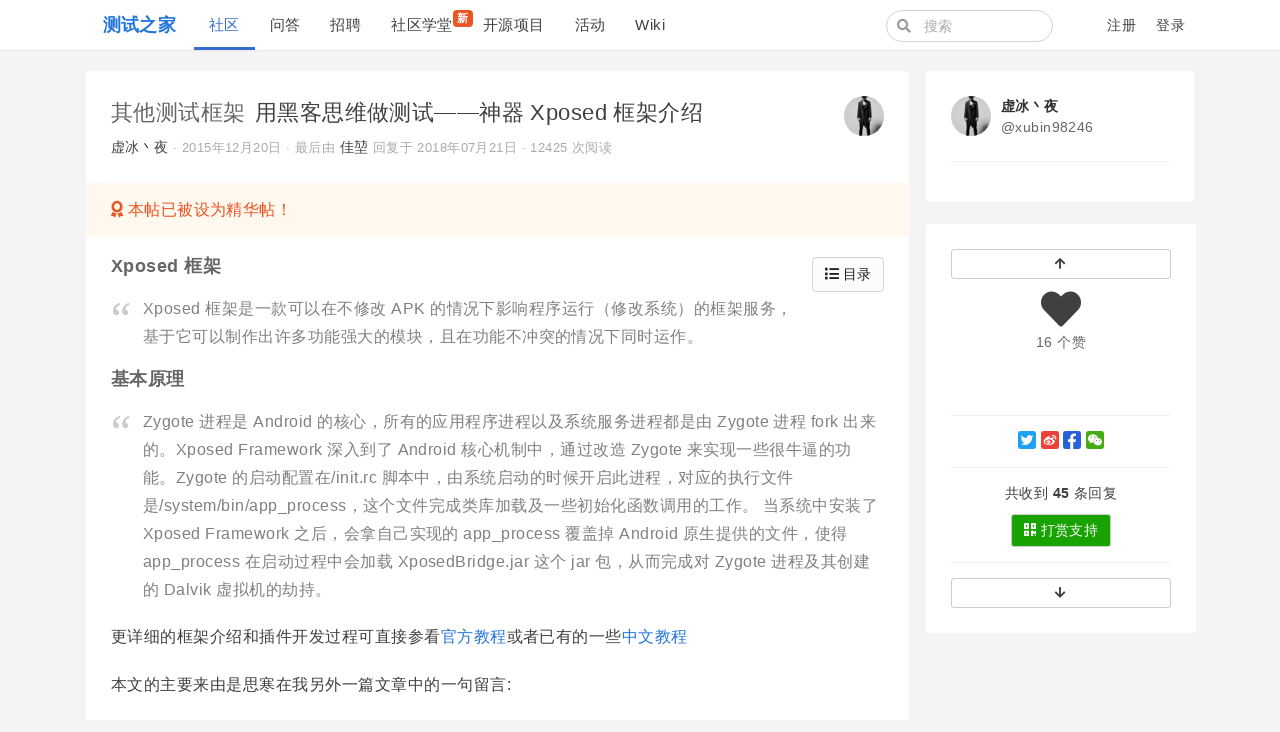

--- FILE ---
content_type: text/html; charset=utf-8
request_url: https://testerhome.com/topics/3819
body_size: 22277
content:
<!--
   _   _                      _                 _
  | | | |                    | |               | |
  | |_| | ___  _ __ ___   ___| | __ _ _ __   __| |
  |  _  |/ _ \| '_ ` _ \ / _ \ |/ _` | '_ \ / _` |
  | | | | (_) | | | | | |  __/ | (_| | | | | (_| |
  \_| |_/\___/|_| |_| |_|\___|_|\__,_|_| |_|\__,_|
  ------------------------------------------------
                          https://gethomeland.com

  - Ruby:  2.7.2-p137
  - Rails: 6.1.3.1
  - Homeland: 3.8.0.beta
-->
<!DOCTYPE html>
<html>
 <head>
    <meta charset='utf-8' />
    <meta name="viewport" content="width=device-width, initial-scale=1, maximum-scale=1, user-scalable=no" />
    <meta name="theme" content="auto">
    <title>用黑客思维做测试——神器 Xposed 框架介绍 · 测试之家</title>
    <meta name="apple-mobile-web-app-capable" content="no">
    <link rel="shortcut icon" type="image/x-icon" href="/photo/favicon.png" />
    <meta content='True' name='HandheldFriendly' />
    <link rel="alternate" type="application/rss+xml" title="订阅最新帖" href="https://testerhome.com/topics/feed" />
    <link rel="stylesheet" media="screen" href="/packs/css/front-1063147a.css" data-turbolinks-track="reload" />
    <link rel="stylesheet" media="screen" href="/packs/css/tailwindcss_compile-bd54f1a0.css" data-turbolinks-track="reload" />
    
    
    <meta name="action-cable-url" content="/cable" />
    <meta name="csrf-param" content="authenticity_token" />
<meta name="csrf-token" content="1guyeZJBAADA02e4NVX3Tsk7/LybYWdsMJJu13UOZ8Kwzy+KM7Qpf4aiJNXFUJtxPOnAzyIqqvyTa8F9t6Erig==" />
    <script>
var _hmt = _hmt || [];
(function() {
  var hm = document.createElement("script");
  hm.src = "https://hm.baidu.com/hm.js?2c94babfa1f440b1bbbd2dac38628bec";
  var s = document.getElementsByTagName("script")[0]; 
  s.parentNode.insertBefore(hm, s);
})();
</script>

<meta name="baidu_union_verify" content="8c54e7e8a79c88c922a6d9b41349466f">
    <script src="/packs/js/vendors-a910b79346e780ce8450.chunk.js" data-turbolinks-track="reload"></script>
<script src="/packs/js/application-18b47cade2506b27bf82.js" data-turbolinks-track="reload"></script>
    
  </head>
  <body class="page-topics" data-controller-name="topics">
<body class="page-topics" data-controller-name="topics">
    <div class="header navbar navbar-expand-md">
      <div class="container">
        <div class="navbar-header" data-turbolinks-permanent>
          <a href="/" class="navbar-brand"><b>测试之家</b></a>
        </div>
        <button class="navbar-toggler" type="button" data-toggle="collapse" data-target="#main-navbar">
          <span class="navbar-toggler-icon"><i class="fa fa-bars"></i></span>
        </button>
        <div id="main-navbar"  class="collapse navbar-collapse">
                <div class="navbar-topic-title">
        <a href="#" class="topic-title pull-left" title="用黑客思维做测试——神器 Xposed 框架介绍" data-type="top">
          <h1><span class="node">其他测试框架</span> <span class="title">用黑客思维做测试——神器 Xposed 框架介绍</span></h1>
        </a>
      </div>

          <ul id="main-nav-menu" class="navbar-nav d-flex">
  <li class="nav-item"><a class="nav-link active" href="/topics">社区</a></li><li class="nav-item"><a class="nav-link" href="/questions">问答</a></li><li class="nav-item"><a class="nav-link" href="/jobs">招聘</a></li><li class="nav-item"><a class="nav-link" href="/training_courses">社区学堂<span class="new-tag badge badge-danger">新</span></a></li><li class="nav-item"><a class="nav-link" href="/opensource_projects">开源项目</a></li><li class="nav-item"><a class="nav-link" href="/events">活动</a></li><li class="nav-item"><a class="nav-link" href="/wiki">Wiki</a></li>
  
</ul>

        </div>
        <div class="ml-auto d-flex navbar-right">
          <form class="mr-2 navbar-form d-none d-lg-flex form-search active" action="/search" method="GET">
            <i class="fa btn-search fa-search"></i>
            <input type="text" name="q" class="form-control" value="" placeholder="搜索"></input>
        </form>
        <ul class="nav navbar-nav user-bar align-items-center justify-content-end">

    <li class="nav-item"><a class="nav-link" href="/account/sign_up">注册</a></li>

    <li class="nav-item"><a class="nav-link" href="/account/sign_in">登录</a></li>
</ul>



      </div>
    </div>
  </div>

  

  <div id="main" class="container main-container">
    
    
    

<div class="row">
  <div class="col-lg-9">
    <div class="topic-detail card">
      <div class="card-header media clearfix">
  <div class="media-body">
    <h1 class="media-heading">
      <a class="node" href="/topics/node31">其他测试框架</a>
      <span class="title">
        用黑客思维做测试——神器 Xposed 框架介绍
      </span>
      
    </h1>
    <div class="info">
      <a data-author="true" class="user-name" data-name="虚冰丶夜" href="/xubin98246">虚冰丶夜</a>
      <span class="hidden-mobile">
      </span>
       ·
      <abbr class="timeago" title="2015-12-20T17:01:15+08:00">2015年12月20日</abbr>
      <span class="hidden-mobile">
         ·
        最后由 <a class="user-name" data-name="佳堃" href="/hjk1225">佳堃</a> 回复于 <abbr class="timeago" title="2018-07-21T11:10:36+08:00">2018年07月21日</abbr>
      </span>
       ·
      12425 次阅读
    </div>
  </div>

  <div class="avatar media-right">
    <a title="xubin98246 (虚冰丶夜)" href="/xubin98246"><img class="media-object avatar-48" src="/uploads/user/avatar/5467.jpg!md" /></a>
  </div>
</div>

        <div class="label-awesome">
          <i class="fa fa-award awesome"></i> 本帖已被设为精华帖！
        </div>
      <div class="card-body markdown markdown-toc">
        

        <h3 id="Xposed 框架">Xposed 框架</h3>
<blockquote>
<p>Xposed 框架是一款可以在不修改 APK 的情况下影响程序运行（修改系统）的框架服务，基于它可以制作出许多功能强大的模块，且在功能不冲突的情况下同时运作。</p>
</blockquote>
<h3 id="基本原理">基本原理</h3>
<blockquote>
<p>Zygote 进程是 Android 的核心，所有的应用程序进程以及系统服务进程都是由 Zygote 进程 fork 出来的。Xposed Framework 深入到了 Android 核心机制中，通过改造 Zygote 来实现一些很牛逼的功能。Zygote 的启动配置在/init.rc 脚本中，由系统启动的时候开启此进程，对应的执行文件是/system/bin/app_process，这个文件完成类库加载及一些初始化函数调用的工作。</p>

<p>当系统中安装了 Xposed Framework 之后，会拿自己实现的 app_process 覆盖掉 Android 原生提供的文件，使得 app_process 在启动过程中会加载 XposedBridge.jar 这个 jar 包，从而完成对 Zygote 进程及其创建的 Dalvik 虚拟机的劫持。</p>
</blockquote>

<p>更详细的框架介绍和插件开发过程可直接参看<a href="https://github.com/rovo89/XposedBridge/wiki/Development-tutorial" rel="nofollow" target="_blank" title="Development tutorial">官方教程</a>或者已有的一些<a href="http://www.csdn.net/article/2015-08-14/2825462" rel="nofollow" target="_blank" title="">中文教程</a></p>

<p>本文的主要来由是思寒在我另外一篇文章中的一句留言:</p>

<blockquote>
<p>把 xposed 单独再发文章吧. 这是个杀手级别的框架. 是测试利器. 只是很多人并不懂其中的奥妙</p>
</blockquote>

<p>既然是杀手级的东西，那肯定有不少独到的招式和技能。所以，趁着周末我也思考和整理了一下，基于该框架，测试人员都能做些什么，目前想到的主要有以下几点：</p>

<ul>
<li> 渗透测试</li>
<li> 测试数据构造</li>
<li> 环境监控</li>
<li> 动态埋点</li>
<li> 热补丁</li>
<li> 自动化录制</li>
</ul>

<p>下面就针对以上几点，结合例子作些简单的分享（部分原理和过程可能不会做太细致的解释，看不懂的可以留言）。</p>
<h3 id="1、渗透测试">1、渗透测试</h3>
<p>以 Testerhome 的 android 客户端认证授权模块为例，这里使用了 OAuth 2.0 的授权协议，其中有个比较重要的访问令牌 access_token。通过看源码我们可以发现，在 TesterUser 类中有个 setAccess_token 方法</p>
 <pre class="highlight java"><code><span class="kd">public</span> <span class="kt">void</span> <span class="nf">setAccess_token</span><span class="o">(</span><span class="nc">String</span> <span class="n">access_token</span><span class="o">)</span> <span class="o">{</span>
    <span class="k">this</span><span class="o">.</span><span class="na">access_token</span> <span class="o">=</span> <span class="n">access_token</span><span class="o">;</span>
<span class="o">}</span>
</code></pre> 
<p>其输入参数即是用户授权后产生的访问令牌，因此我们可以通过以下方法来截取该令牌</p>
 <pre class="highlight java"><code><span class="kd">public</span> <span class="kt">void</span> <span class="nf">handleLoadPackage</span><span class="o">(</span><span class="kd">final</span> <span class="nc">LoadPackageParam</span> <span class="n">lpparam</span><span class="o">)</span> <span class="kd">throws</span> <span class="nc">Throwable</span> <span class="o">{</span>

    <span class="k">if</span> <span class="o">(!</span><span class="n">lpparam</span><span class="o">.</span><span class="na">packageName</span><span class="o">.</span><span class="na">equals</span><span class="o">(</span><span class="s">"com.testerhome.nativeandroid"</span><span class="o">))</span>
        <span class="k">return</span><span class="o">;</span>
    <span class="nc">XposedBridge</span><span class="o">.</span><span class="na">log</span><span class="o">(</span><span class="s">"Loaded app: "</span> <span class="o">+</span> <span class="n">lpparam</span><span class="o">.</span><span class="na">packageName</span><span class="o">);</span>
    <span class="n">findAndHookMethod</span><span class="o">(</span><span class="s">"com.testerhome.nativeandroid.models.TesterUser"</span><span class="o">,</span> <span class="n">lpparam</span><span class="o">.</span><span class="na">classLoader</span><span class="o">,</span><span class="s">"setAccess_token"</span><span class="o">,</span> <span class="nc">String</span><span class="o">.</span><span class="na">class</span><span class="o">,</span><span class="k">new</span> <span class="n">XC_MethodHook</span><span class="o">()</span> <span class="o">{</span>
        <span class="nd">@Override</span>
        <span class="kd">protected</span> <span class="kt">void</span> <span class="nf">beforeHookedMethod</span><span class="o">(</span><span class="nc">MethodHookParam</span> <span class="n">param</span><span class="o">)</span> <span class="kd">throws</span> <span class="nc">Throwable</span> <span class="o">{</span>
            <span class="c1">// this will be called before the clock was updated by the original method</span>
            <span class="nc">XposedBridge</span><span class="o">.</span><span class="na">log</span><span class="o">(</span><span class="s">"Enter-&gt;beforeHookedMethod"</span><span class="o">);</span>
            <span class="nc">XposedBridge</span><span class="o">.</span><span class="na">log</span><span class="o">(</span><span class="s">"original token: "</span> <span class="o">+</span> <span class="o">(</span><span class="nc">String</span><span class="o">)</span><span class="n">param</span><span class="o">.</span><span class="na">args</span><span class="o">[</span><span class="mi">0</span><span class="o">]);</span>
        <span class="o">}</span>
        <span class="nd">@Override</span>
        <span class="kd">protected</span> <span class="kt">void</span> <span class="nf">afterHookedMethod</span><span class="o">(</span><span class="nc">MethodHookParam</span> <span class="n">param</span><span class="o">)</span> <span class="kd">throws</span> <span class="nc">Throwable</span> <span class="o">{</span>
            <span class="c1">// this will be called after the clock was updated by the original method</span>
        <span class="o">}</span>
<span class="o">});</span>
</code></pre> 
<p>运行后查看日志如下：</p>
 <pre class="highlight plaintext"><code>12-19 06:19:54.458: I/Xposed(11327): Enter-&gt;beforeHookedMethod
12-19 06:19:54.458: I/Xposed(11327): user token: 0a84d0c29a4b576634baacd5097c39b4e36264f440be5b3affba6b1b5b14603e
</code></pre> 
<p>获取到令牌后就可以根据交互协议进一步获取用户相关的信息了。</p>

<p>当然，攻击者也可以直接修改该令牌值。</p>
 <pre class="highlight java"><code><span class="n">param</span><span class="o">.</span><span class="na">args</span><span class="o">[</span><span class="mi">0</span><span class="o">]</span> <span class="o">=</span> <span class="s">"b6a8d0b02a651a7759051a5c8b1afa02db35636dd4c20c15dcbf050038d7ae2e"</span><span class="o">;</span>
</code></pre> 
<p>这样用户登录后使用的都是非法的令牌值，也就无法获取合法的资源了。</p>
 <pre class="highlight java"><code><span class="n">findAndHookMethod</span><span class="o">(</span><span class="s">"com.testerhome.nativeandroid.models.TesterUser"</span><span class="o">,</span>     <span class="n">lpparam</span><span class="o">.</span><span class="na">classLoader</span><span class="o">,</span><span class="s">"getAccess_token"</span><span class="o">,</span><span class="k">new</span> <span class="n">XC_MethodHook</span><span class="o">()</span> <span class="o">{</span>
        <span class="nd">@Override</span>
        <span class="kd">protected</span> <span class="kt">void</span> <span class="nf">beforeHookedMethod</span><span class="o">(</span><span class="nc">MethodHookParam</span> <span class="n">param</span><span class="o">)</span> <span class="kd">throws</span> <span class="nc">Throwable</span> <span class="o">{</span>
            <span class="c1">// this will be called before the clock was updated by the original method</span>
            <span class="nc">XposedBridge</span><span class="o">.</span><span class="na">log</span><span class="o">(</span><span class="s">"Enter-&gt;beforeHookedMethod:getAccess_token"</span><span class="o">);</span>
        <span class="o">}</span>
        <span class="nd">@Override</span>
        <span class="kd">protected</span> <span class="kt">void</span> <span class="nf">afterHookedMethod</span><span class="o">(</span><span class="nc">MethodHookParam</span> <span class="n">param</span><span class="o">)</span> <span class="kd">throws</span> <span class="nc">Throwable</span> <span class="o">{</span>
            <span class="c1">// this will be called after the clock was updated by the original method</span>
            <span class="nc">XposedBridge</span><span class="o">.</span><span class="na">log</span><span class="o">(</span><span class="s">"Enter-&gt;afterHookedMethod:getAccess_token"</span><span class="o">);</span>
            <span class="nc">XposedBridge</span><span class="o">.</span><span class="na">log</span><span class="o">(</span><span class="s">"hooked token: "</span> <span class="o">+</span> <span class="o">(</span><span class="nc">String</span><span class="o">)</span><span class="n">param</span><span class="o">.</span><span class="na">getResult</span><span class="o">());</span>
        <span class="o">}</span>
<span class="o">});</span> 
</code></pre> 
<p>日志打印：</p>
 <pre class="highlight plaintext"><code>12-19 10:37:43.590: I/Xposed(15821): Enter-&gt;beforeHookedMethod:setAccess_token
12-19 10:37:43.590: I/Xposed(15821): original token: 9b7c274a07e7dbcdb99840b0aa3dfb3d9c200972c4c5706750c2922650af36a6
12-19 10:37:43.662: I/Xposed(15821): Enter-&gt;beforeHookedMethod:getAccess_token
12-19 10:37:43.662: I/Xposed(15821): Enter-&gt;afterHookedMethod:getAccess_token
12-19 10:37:43.662: I/Xposed(15821): hooked token: b6a8d0b02a651a7759051a5c8b1afa02db35636dd4c20c15dcbf050038d7ae2e
</code></pre> 
<p>类似的场景还有很多，主要就是通过阅读代码（有源码或者反编译的情况下），找到关键函数以及编码上的一些漏洞，获取关键信息或者篡改方法的出入参，达到攻击和渗透测试的目的。</p>
<h3 id="2、测试数据构造">2、测试数据构造</h3>
<p>有时在客户端应用测试的过程中需要构造一些特殊的数据，如位置、网络制式、系统版本、屏幕长宽比、电量等等。其中，有些数据可手动构造，但有部分就完全不行了。此时，Xposed 框架也能帮你搞定。</p>

<p>以系统时间为例，我们编写一个 Demo 应用，通过 Calendar 类来获取系统的时间：</p>
 <pre class="highlight java"><code><span class="nc">Calendar</span> <span class="n">c</span> <span class="o">=</span> <span class="nc">Calendar</span><span class="o">.</span><span class="na">getInstance</span><span class="o">();</span>
<span class="kt">int</span> <span class="n">year</span> <span class="o">=</span> <span class="n">c</span><span class="o">.</span><span class="na">get</span><span class="o">(</span><span class="nc">Calendar</span><span class="o">.</span><span class="na">YEAR</span><span class="o">);</span>
<span class="kt">int</span> <span class="n">month</span> <span class="o">=</span> <span class="n">c</span><span class="o">.</span><span class="na">get</span><span class="o">(</span><span class="nc">Calendar</span><span class="o">.</span><span class="na">MONTH</span><span class="o">);</span>
<span class="kt">int</span> <span class="n">day</span> <span class="o">=</span> <span class="n">c</span><span class="o">.</span><span class="na">get</span><span class="o">(</span><span class="nc">Calendar</span><span class="o">.</span><span class="na">DAY_OF_MONTH</span><span class="o">);</span>
<span class="kt">int</span> <span class="n">hour</span> <span class="o">=</span> <span class="n">c</span><span class="o">.</span><span class="na">get</span><span class="o">(</span><span class="nc">Calendar</span><span class="o">.</span><span class="na">HOUR_OF_DAY</span><span class="o">);</span>
<span class="kt">int</span> <span class="n">minute</span> <span class="o">=</span> <span class="n">c</span><span class="o">.</span><span class="na">get</span><span class="o">(</span><span class="nc">Calendar</span><span class="o">.</span><span class="na">MINUTE</span><span class="o">);</span>
<span class="nc">String</span> <span class="n">time</span> <span class="o">=</span> <span class="s">""</span><span class="o">+</span><span class="n">year</span><span class="o">+</span><span class="s">"-"</span><span class="o">+</span><span class="n">month</span><span class="o">+</span><span class="s">"-"</span><span class="o">+</span><span class="n">day</span><span class="o">+</span><span class="s">" "</span><span class="o">+</span><span class="n">hour</span><span class="o">+</span><span class="s">":"</span><span class="o">+</span><span class="n">minute</span><span class="o">;</span>
<span class="n">timeTV</span><span class="o">.</span><span class="na">setText</span><span class="o">(</span><span class="n">time</span><span class="o">);</span>
</code></pre> 
<p>正常情况下，其运行结果为：<br>
<img src="/photo/2015/b8781c36a1e50cd16012df8522c726fe.png" title="" alt=""><br>
然后，我们只需要 Hook 系统 Calendar 类的 get 方法，就能构造出自己想要的数据：</p>
 <pre class="highlight java"><code><span class="n">findAndHookMethod</span><span class="o">(</span><span class="s">"java.util.Calendar"</span><span class="o">,</span> <span class="n">lpparam</span><span class="o">.</span><span class="na">classLoader</span><span class="o">,</span><span class="s">"get"</span><span class="o">,</span><span class="kt">int</span><span class="o">.</span><span class="na">class</span><span class="o">,</span><span class="k">new</span> <span class="n">XC_MethodHook</span><span class="o">()</span> <span class="o">{</span>
    <span class="nd">@Override</span>
    <span class="kd">protected</span> <span class="kt">void</span> <span class="nf">beforeHookedMethod</span><span class="o">(</span><span class="nc">MethodHookParam</span> <span class="n">param</span><span class="o">)</span> <span class="kd">throws</span> <span class="nc">Throwable</span> <span class="o">{</span>
        <span class="c1">// this will be called before the clock was updated by the original method</span>
        <span class="nc">XposedBridge</span><span class="o">.</span><span class="na">log</span><span class="o">(</span><span class="s">"Enter-&gt;beforeHookedMethod:Calendar.get"</span><span class="o">);</span>
    <span class="o">}</span>
    <span class="nd">@Override</span>
    <span class="kd">protected</span> <span class="kt">void</span> <span class="nf">afterHookedMethod</span><span class="o">(</span><span class="nc">MethodHookParam</span> <span class="n">param</span><span class="o">)</span> <span class="kd">throws</span> <span class="nc">Throwable</span> <span class="o">{</span>
        <span class="c1">// this will be called after the clock was updated by the original method</span>
        <span class="nc">XposedBridge</span><span class="o">.</span><span class="na">log</span><span class="o">(</span><span class="s">"Enter-&gt;afterHookedMethod:Calendar.get"</span><span class="o">);</span>
        <span class="n">param</span><span class="o">.</span><span class="na">setResult</span><span class="o">((</span><span class="kt">int</span><span class="o">)</span><span class="mi">11</span><span class="o">);</span>
    <span class="o">}</span>
<span class="o">});</span>
</code></pre> 
<p>其运行结果为：<br>
<img src="/photo/2015/622ed45a56550f18eed8da3d713bd398.png" title="" alt=""></p>

<p>同理，其它类似的数据都能通过 Hook 系统的方法来构造，甚至连已 Root 的手机都能伪装成未 Root 的（我们公司有个手机打卡软件，就可以用 Root 欺骗和位置伪造的方式在家里打卡，当然我没这么干过，表查我）。</p>
<h3 id="3、环境监控">3、环境监控</h3>
<p>由于 Xposed 框架在系统启动的时候就加载完成了，所以其监控能力比我们自己写的后台 Service 应用要强很多。至于监控的对象，可以是系统的通知、弹窗、Toast 信息、用户点击、电量、信号变化这类显式可感知的事件，也可以是内存、CPU、IO 此类内部数据，甚至到统一的异常处理方法（如 java.lang.Thread.UncaughtExceptionHandler）、底层 socket 接口、页面渲染方法等等，主要看你需要什么，而非它能做什么。</p>

<p>例子直接使用之前一篇文章<a href="https://testerhome.com/topics/3750" title="">通过辅助工具进行安卓 Toast 文本检查的方法</a>中介绍过的 Toast 信息检查。</p>
 <pre class="highlight java"><code><span class="kd">public</span> <span class="kd">class</span> <span class="nc">XposedHook</span>  <span class="kd">implements</span> <span class="nc">IXposedHookZygoteInit</span> <span class="o">{</span>

<span class="nd">@Override</span>
<span class="kd">public</span> <span class="kt">void</span> <span class="nf">initZygote</span><span class="o">(</span><span class="nc">StartupParam</span> <span class="n">startupParam</span><span class="o">)</span> <span class="kd">throws</span> <span class="nc">Throwable</span> <span class="o">{</span>
    <span class="c1">//设定hook目标类和方法</span>
    <span class="nc">XposedHelpers</span><span class="o">.</span><span class="na">findAndHookMethod</span><span class="o">(</span><span class="nc">Toast</span><span class="o">.</span><span class="na">class</span><span class="o">,</span> <span class="s">"show"</span><span class="o">,</span> <span class="k">new</span> <span class="n">XC_MethodHook</span><span class="o">()</span> <span class="o">{</span>
        <span class="nd">@Override</span>
        <span class="kd">protected</span> <span class="kt">void</span> <span class="nf">beforeHookedMethod</span><span class="o">(</span><span class="nc">MethodHookParam</span> <span class="n">param</span><span class="o">)</span> <span class="kd">throws</span> <span class="nc">Throwable</span> <span class="o">{</span>
            <span class="c1">//获取Toast对象</span>
            <span class="nc">Toast</span> <span class="n">t</span> <span class="o">=</span> <span class="o">(</span><span class="nc">Toast</span><span class="o">)</span> <span class="n">param</span><span class="o">.</span><span class="na">thisObject</span><span class="o">;</span>
            <span class="k">try</span> <span class="o">{</span>
                <span class="c1">//获取唯一的TextView，即Toast文本</span>
                <span class="nc">View</span> <span class="n">view</span>  <span class="o">=</span> <span class="n">t</span><span class="o">.</span><span class="na">getView</span><span class="o">();</span>
                <span class="nc">List</span><span class="o">&lt;</span><span class="nc">TextView</span><span class="o">&gt;</span> <span class="n">list</span> <span class="o">=</span> <span class="k">new</span> <span class="nc">ArrayList</span><span class="o">&lt;</span><span class="nc">TextView</span><span class="o">&gt;();</span>
                <span class="k">if</span> <span class="o">(</span><span class="n">view</span> <span class="k">instanceof</span> <span class="nc">TextView</span><span class="o">)</span> <span class="o">{</span>
                    <span class="n">list</span><span class="o">.</span><span class="na">add</span><span class="o">((</span><span class="nc">TextView</span><span class="o">)</span> <span class="n">view</span><span class="o">);</span>
                <span class="o">}</span> <span class="k">else</span> <span class="k">if</span> <span class="o">(</span><span class="n">view</span> <span class="k">instanceof</span> <span class="nc">ViewGroup</span><span class="o">)</span> <span class="o">{</span>
                    <span class="n">finaAllTextView</span><span class="o">(</span><span class="n">list</span><span class="o">,</span> <span class="o">(</span><span class="nc">ViewGroup</span><span class="o">)</span> <span class="n">view</span><span class="o">);</span>
                <span class="o">}</span>
                <span class="k">if</span> <span class="o">(</span><span class="n">list</span><span class="o">.</span><span class="na">size</span><span class="o">()</span> <span class="o">!=</span> <span class="mi">1</span><span class="o">)</span> <span class="o">{</span>
                    <span class="k">throw</span> <span class="k">new</span> <span class="nf">RuntimeException</span><span class="o">(</span><span class="s">"number of TextViews in toast is not 1"</span><span class="o">);</span>
                <span class="o">}</span>
                <span class="nc">TextView</span> <span class="n">text</span> <span class="o">=</span> <span class="n">list</span><span class="o">.</span><span class="na">get</span><span class="o">(</span><span class="mi">0</span><span class="o">);</span>
               <span class="c1">//获取文本内容</span>
                <span class="nc">CharSequence</span> <span class="n">toastMsg</span> <span class="o">=</span> <span class="n">text</span><span class="o">.</span><span class="na">getText</span><span class="o">();</span>
                <span class="nc">System</span><span class="o">.</span><span class="na">out</span><span class="o">.</span><span class="na">println</span><span class="o">(</span><span class="s">"XposedHookToast:"</span><span class="o">+</span><span class="n">toastMsg</span><span class="o">);</span>

            <span class="o">}</span> <span class="k">catch</span> <span class="o">(</span><span class="nc">RuntimeException</span> <span class="n">e</span><span class="o">)</span> <span class="o">{</span>
                <span class="nc">XposedBridge</span><span class="o">.</span><span class="na">log</span><span class="o">(</span><span class="n">e</span><span class="o">);</span>
            <span class="o">}</span>
        <span class="o">}</span>
    <span class="o">});</span>
<span class="o">}</span>
<span class="c1">//获取对象中的所有TextView</span>
<span class="kd">private</span> <span class="kt">void</span> <span class="nf">finaAllTextView</span><span class="o">(</span><span class="nc">List</span><span class="o">&lt;</span><span class="nc">TextView</span><span class="o">&gt;</span> <span class="n">addTo</span><span class="o">,</span> <span class="nc">ViewGroup</span> <span class="n">view</span><span class="o">)</span> <span class="o">{</span>
    <span class="kt">int</span> <span class="n">count</span> <span class="o">=</span> <span class="n">view</span><span class="o">.</span><span class="na">getChildCount</span><span class="o">();</span>
    <span class="k">for</span> <span class="o">(</span><span class="kt">int</span> <span class="n">i</span> <span class="o">=</span> <span class="mi">0</span><span class="o">;</span> <span class="n">i</span> <span class="o">&lt;</span> <span class="n">count</span><span class="o">;</span> <span class="o">++</span><span class="n">i</span><span class="o">)</span> <span class="o">{</span>
        <span class="nc">View</span> <span class="n">child</span> <span class="o">=</span> <span class="n">view</span><span class="o">.</span><span class="na">getChildAt</span><span class="o">(</span><span class="n">i</span><span class="o">);</span>
        <span class="k">if</span> <span class="o">(</span><span class="n">child</span> <span class="k">instanceof</span> <span class="nc">TextView</span><span class="o">)</span> <span class="o">{</span>
            <span class="n">addTo</span><span class="o">.</span><span class="na">add</span><span class="o">((</span><span class="nc">TextView</span><span class="o">)</span> <span class="n">child</span><span class="o">);</span>
        <span class="o">}</span> <span class="k">else</span> <span class="k">if</span> <span class="o">(</span><span class="n">child</span> <span class="k">instanceof</span> <span class="nc">ViewGroup</span><span class="o">)</span> <span class="o">{</span>
            <span class="n">finaAllTextView</span><span class="o">(</span><span class="n">addTo</span><span class="o">,</span> <span class="n">view</span><span class="o">);</span>
        <span class="o">}</span>
    <span class="o">}</span>
<span class="o">}</span>
<span class="o">}</span>
</code></pre> 
<p>获取到的 Toast 信息：</p>
 <pre class="highlight plaintext"><code>Line 5251: I/System.out(  815): XposedHookToast:登录失败，可能原因是用户名或密码错误、密码过期或者帐号锁定  
Line 5959: I/System.out(  815): XposedHookToast:连接服务器失败  
</code></pre> 
<p>通过这种方式，可以处理自动化脚本运行过程中出现的一些非正常事件，如意外弹窗或者消息栏通知等；也可以用于屏蔽 monkey 运行时可能点击退出或者注销按钮的情况。只要事先设置好目标事件和处理方式，它就能起到很好的监控作用。</p>
<h3 id="4、动态埋点">4、动态埋点</h3>
<p>如果监控的目的不是环境处理，而是信息获取，那么就演化为了埋点。既然通过 Xposed 能直接控制一个方法的调用前后阶段，那埋点对于它来说更像是一个天赋技能，根本不用多做修改和适配，就能直接在不动被测 APP 代码分毫的情况下实现易管理、有策略并且可实时变更得动态埋点。</p>

<p>以 TesterHome 客户端 MainActivity 中 onCreate 方法执行前后的系统剩余内存为例：</p>
 <pre class="highlight java"><code><span class="n">findAndHookMethod</span><span class="o">(</span><span class="s">"com.testerhome.nativeandroid.views.MainActivity"</span><span class="o">,</span> <span class="n">lpparam</span><span class="o">.</span><span class="na">classLoader</span><span class="o">,</span><span class="s">"onCreate"</span><span class="o">,</span><span class="nc">Bundle</span><span class="o">.</span><span class="na">class</span><span class="o">,</span><span class="k">new</span> <span class="n">XC_MethodHook</span><span class="o">()</span> <span class="o">{</span>
    <span class="nd">@Override</span>
    <span class="kd">protected</span> <span class="kt">void</span> <span class="nf">beforeHookedMethod</span><span class="o">(</span><span class="nc">MethodHookParam</span> <span class="n">param</span><span class="o">)</span> <span class="kd">throws</span> <span class="nc">Throwable</span> <span class="o">{</span>
        <span class="c1">// this will be called before the clock was updated by the original method</span>
        <span class="nc">XposedBridge</span><span class="o">.</span><span class="na">log</span><span class="o">(</span><span class="s">"Enter-&gt;beforeHookedMethod:onCreate"</span><span class="o">);</span>
        <span class="nc">Activity</span> <span class="n">app</span> <span class="o">=</span> <span class="o">(</span><span class="nc">Activity</span><span class="o">)</span> <span class="n">param</span><span class="o">.</span><span class="na">thisObject</span><span class="o">;</span>
        <span class="kt">long</span> <span class="n">availMem</span> <span class="o">=</span><span class="n">getAvailMemory</span><span class="o">(</span><span class="n">app</span><span class="o">);</span>
        <span class="nc">XposedBridge</span><span class="o">.</span><span class="na">log</span><span class="o">(</span><span class="s">"availMem before onCreate:"</span><span class="o">+</span><span class="n">availMem</span><span class="o">+</span><span class="s">"KB"</span><span class="o">);</span>

    <span class="o">}</span>
    <span class="nd">@Override</span>
    <span class="kd">protected</span> <span class="kt">void</span> <span class="nf">afterHookedMethod</span><span class="o">(</span><span class="nc">MethodHookParam</span> <span class="n">param</span><span class="o">)</span> <span class="kd">throws</span> <span class="nc">Throwable</span> <span class="o">{</span>
        <span class="c1">// this will be called after the clock was updated by the original method</span>
        <span class="nc">XposedBridge</span><span class="o">.</span><span class="na">log</span><span class="o">(</span><span class="s">"Enter-&gt;afterHookedMethod:onCreate"</span><span class="o">);</span>
        <span class="nc">Activity</span> <span class="n">app</span> <span class="o">=</span> <span class="o">(</span><span class="nc">Activity</span><span class="o">)</span> <span class="n">param</span><span class="o">.</span><span class="na">thisObject</span><span class="o">;</span>
        <span class="kt">long</span> <span class="n">availMem</span> <span class="o">=</span><span class="n">getAvailMemory</span><span class="o">(</span><span class="n">app</span><span class="o">);</span>
        <span class="nc">XposedBridge</span><span class="o">.</span><span class="na">log</span><span class="o">(</span><span class="s">"availMem after onCreate:"</span><span class="o">+</span><span class="n">availMem</span><span class="o">+</span><span class="s">"KB"</span><span class="o">);</span>
    <span class="o">}</span>
<span class="o">});</span>
</code></pre> 
<p>获取系统剩余内存的方法：</p>
 <pre class="highlight java"><code><span class="kd">public</span> <span class="kt">long</span> <span class="nf">getAvailMemory</span><span class="o">(</span><span class="nc">Activity</span> <span class="n">app</span><span class="o">)</span> <span class="o">{</span>
    <span class="nc">ActivityManager</span> <span class="n">am</span> <span class="o">=</span> <span class="o">(</span><span class="nc">ActivityManager</span><span class="o">)</span><span class="n">app</span><span class="o">.</span><span class="na">getSystemService</span><span class="o">(</span><span class="nc">Context</span><span class="o">.</span><span class="na">ACTIVITY_SERVICE</span><span class="o">);</span>
    <span class="nc">ActivityManager</span><span class="o">.</span><span class="na">MemoryInfo</span> <span class="n">mi</span> <span class="o">=</span> <span class="k">new</span> <span class="nc">ActivityManager</span><span class="o">.</span><span class="na">MemoryInfo</span><span class="o">();</span>
    <span class="n">am</span><span class="o">.</span><span class="na">getMemoryInfo</span><span class="o">(</span><span class="n">mi</span><span class="o">);</span>
    <span class="k">return</span> <span class="n">mi</span><span class="o">.</span><span class="na">availMem</span> <span class="o">&gt;&gt;</span> <span class="mi">10</span><span class="o">;</span>
<span class="o">}</span>
</code></pre> 
<p>安装模块重启后运行 TesterHome 可以看到：</p>
 <pre class="highlight plaintext"><code>12-19 23:00:48.442: I/Xposed(4476): Enter-&gt;beforeHookedMethod:onCreate
12-19 23:00:48.442: I/Xposed(4476): availMem before onCreate:1901876KB
12-19 23:00:48.478: I/Xposed(4476): Enter-&gt;afterHookedMethod:onCreate
12-19 23:00:48.478: I/Xposed(4476): availMem after onCreate:1900760KB
</code></pre> 
<p>具体所需的埋点数据和过程可以参考恒温的<a href="https://testerhome.com/topics/3762" title="">论客户端埋点</a></p>

<p>用这种方式埋点有以下几个好处：</p>

<ol>
<li>无需动 APP 源码，适配成本低；</li>
<li>方式灵活，有能力介入任何过程，可收集的信息和数据完全；</li>
<li>易于管理，可随时添加启用或删除弃用埋点；</li>
<li>无需开发参与，测试可根据场景自己实现埋点方案；</li>
</ol>

<p>当然，也有个很大的坑点：</p>

<ol>
<li>只适合内部测试使用，无法发布给真实用户用于线上监控。</li>
</ol>
<h3 id="5、热补丁">5、热补丁</h3>
<p>与动态埋点原理类似，既然我们可以通过添加前后过程来测试一个方法，那么当发现这个方法出现问题时，自然也可以通过动态的添加前后过程来修复该方法，也即热补丁。</p>

<p>目前国内安卓上比较成熟的热补丁方案主要有 Dexposed 、 AndFix 、 ClassLoader 三种，前两个都是阿里的，第三个是腾讯的。其中 Dexposed 方案正是基于 Xposed 框架，但由于它只对应用自身进程的方法进行 Hook，所以不需要 root 权限。</p>

<p>关于这个，更具体的信息直接看这篇文章好了<a href="http://blog.csdn.net/qxs965266509/article/details/49821413" rel="nofollow" target="_blank" title="">Alibaba-Dexposed 框架在线热补丁修复的使用</a></p>
<h3 id="6、自动化脚本录制">6、自动化脚本录制</h3>
<p>这个实际上是环境监控的细分能力，既然能监控设备的所有事件，那么如果我们有针对性的对系统交互类接口和事件进行监听，记录用户和设备之间的交互流程和信息，是不是有可能直接在用户操作一遍后把对应的自动化脚本就生成出来呢？</p>

<p>让我们继续看个小例子：</p>

<p>被测应用仍为上文获取时间的 Demo，界面上就一个 TextView 和 Button，要做的事就是捕获按钮的点击事件，并解析得到该 Button 的信息。<br>
<img src="/photo/2015/b8781c36a1e50cd16012df8522c726fe.png" title="" alt=""></p>

<p>为保证通用性和一致性，这里要 Hook 的方法肯定得尽量偏底层，通过看源代码和事件点击分发的相关机制，最终定位到 android.view.View 类中的 performClick 方法，这个方法会最终执行点击相关的操作和事件通知。</p>
 <pre class="highlight java"><code><span class="kd">public</span> <span class="kt">boolean</span> <span class="nf">performClick</span><span class="o">()</span> <span class="o">{</span>
    <span class="n">sendAccessibilityEvent</span><span class="o">(</span><span class="nc">AccessibilityEvent</span><span class="o">.</span><span class="na">TYPE_VIEW_CLICKED</span><span class="o">);</span>

    <span class="nc">ListenerInfo</span> <span class="n">li</span> <span class="o">=</span> <span class="n">mListenerInfo</span><span class="o">;</span>
    <span class="k">if</span> <span class="o">(</span><span class="n">li</span> <span class="o">!=</span> <span class="kc">null</span> <span class="o">&amp;&amp;</span> <span class="n">li</span><span class="o">.</span><span class="na">mOnClickListener</span> <span class="o">!=</span> <span class="kc">null</span><span class="o">)</span> <span class="o">{</span>
        <span class="n">playSoundEffect</span><span class="o">(</span><span class="nc">SoundEffectConstants</span><span class="o">.</span><span class="na">CLICK</span><span class="o">);</span>
        <span class="n">li</span><span class="o">.</span><span class="na">mOnClickListener</span><span class="o">.</span><span class="na">onClick</span><span class="o">(</span><span class="k">this</span><span class="o">);</span>
        <span class="k">return</span> <span class="kc">true</span><span class="o">;</span>
    <span class="o">}</span>

    <span class="k">return</span> <span class="kc">false</span><span class="o">;</span>
<span class="o">}</span>
</code></pre> 
<p>但是它的参数和返回值中都不包含 view 相关的信息，那么捕获到这个点击事件后进一步要怎么获取和它关联的控件信息呢？起初我也陷入了这样的迷圈中，不断去找有 view 相关参数或者返回值的方法。但后来转念一想，这个方法本来就在 view 这个类对象实例中，看了下 xposed 的 api，果然有直接获取这个实例对象的方法。代码如下：</p>
 <pre class="highlight java"><code><span class="n">findAndHookMethod</span><span class="o">(</span><span class="s">"android.view.View"</span><span class="o">,</span> <span class="n">lpparam</span><span class="o">.</span><span class="na">classLoader</span><span class="o">,</span><span class="s">"performClick"</span><span class="o">,</span><span class="k">new</span> <span class="n">XC_MethodHook</span><span class="o">()</span> <span class="o">{</span>
    <span class="nd">@Override</span>
    <span class="kd">protected</span> <span class="kt">void</span> <span class="nf">beforeHookedMethod</span><span class="o">(</span><span class="nc">MethodHookParam</span> <span class="n">param</span><span class="o">)</span> <span class="kd">throws</span> <span class="nc">Throwable</span> <span class="o">{</span>
        <span class="c1">// this will be called before the clock was updated by the original method</span>
        <span class="nc">XposedBridge</span><span class="o">.</span><span class="na">log</span><span class="o">(</span><span class="s">"Enter-&gt;beforeHookedMethod:performClick"</span><span class="o">);</span>
    <span class="o">}</span>
    <span class="nd">@SuppressLint</span><span class="o">(</span><span class="s">"NewApi"</span><span class="o">)</span> <span class="nd">@Override</span>
    <span class="kd">protected</span> <span class="kt">void</span> <span class="nf">afterHookedMethod</span><span class="o">(</span><span class="nc">MethodHookParam</span> <span class="n">param</span><span class="o">)</span> <span class="kd">throws</span> <span class="nc">Throwable</span> <span class="o">{</span>
        <span class="c1">// this will be called after the clock was updated by the original method</span>
        <span class="nc">XposedBridge</span><span class="o">.</span><span class="na">log</span><span class="o">(</span><span class="s">"Enter-&gt;afterHookedMethod:performClick"</span><span class="o">);</span>
        <span class="nc">View</span> <span class="n">node</span> <span class="o">=</span> <span class="o">(</span><span class="nc">View</span><span class="o">)</span><span class="n">param</span><span class="o">.</span><span class="na">thisObject</span><span class="o">;</span>
        <span class="nc">XposedBridge</span><span class="o">.</span><span class="na">log</span><span class="o">(</span><span class="s">"NodeInfo:"</span><span class="o">+</span><span class="n">node</span><span class="o">.</span><span class="na">toString</span><span class="o">());</span>

    <span class="o">}</span>
<span class="o">});</span>
</code></pre> 
<p>非常的简洁和顺理成章，然后执行的结果会是怎样呢？安装模块、重启设备、启动 Demo 后点击一下获取时间的按钮，可以看到如下日志：</p>
 <pre class="highlight plaintext"><code>12-20 02:30:49.958: I/Xposed(7346): Enter-&gt;beforeHookedMethod:performClick
12-20 02:30:49.958: I/Xposed(7346): Enter-&gt;afterHookedMethod:performClick
12-20 02:30:49.958: I/Xposed(7346): NodeInfo:android.widget.Button{52910148 VFED..C. ...PH... 24,76-168,148 #7f080001 app:id/button1}
</code></pre> 
<p>非常强大，我们看到了按钮的 id:button1,与应用界面配置中设定的一致</p>
 <pre class="highlight xml"><code><span class="nt">&lt;Button</span>
    <span class="na">android:id=</span><span class="s">"@+id/button1"</span>
    <span class="na">android:layout_width=</span><span class="s">"wrap_content"</span>
    <span class="na">android:layout_height=</span><span class="s">"wrap_content"</span>
    <span class="na">android:layout_alignLeft=</span><span class="s">"@+id/textView1"</span>
    <span class="na">android:layout_below=</span><span class="s">"@+id/textView1"</span>
    <span class="na">android:layout_marginTop=</span><span class="s">"15dp"</span>
    <span class="na">android:text=</span><span class="s">"获取时间"</span> <span class="nt">/&gt;</span>
</code></pre> 
<p>甚至通过的 view 的 getLocationOnScreen 方法，我们还可以得到按钮中心点的坐标：</p>
 <pre class="highlight plaintext"><code>12-20 02:57:53.672: I/Xposed(8340): NodeInfo X:24
12-20 02:57:53.672: I/Xposed(8340): NodeInfo Y:186
</code></pre> 
<p>类似的其它事件也可以这样捕获并提取关联控件的信息，有了这些数据后我们再按照 Appium 或者其它框架的 API 自动形成脚本是不是也就不难了。</p>
<h2 id="后话">后话</h2>
<p>以上就是我这两天思考和实验的结果，当然都还不完善，只是一些初步的想法，后面有时间，我会针对其中部分功能继续做更为深入的研究，希望能摸索出一些可行的方案，到时候再分享给大家。大家也可以放开脑洞，这么强大的工具能做的事情肯定也不止这些！</p>

<p>以上。</p>

<p><em>TesterHome 首发，转载请声明</em></p>
        
      </div>



      <div class="clearfix card-footer">
        <div class="opts">
    <a title="赞" data-count="16" data-state="deactive" data-type="Topic" data-id="3819" class="likeable deactive" href="#"><i class='fa fa-heart'></i> <span>16 个赞</span></a>
    
    


  <span class="pull-right opts">

    <a target="_blank" title="微信排版" href="/topics/3819/show_wechat"><i class='fab fa-weixin'></i></a>
  </span>
</div>

      </div>
    </div>
    

      <div class="media topic-reward">
  <div class="media-body align-self-center">
    <strong>如果觉得我的文章对您有用，请随意打赏。您的支持将鼓励我继续创作！</strong>
  </div>
  <div class="media-right">
    <a class="btn btn-success" data-remote="true" href="/xubin98246/reward"><i class='fa fa-qrcode'></i> <span>打赏支持</span></a>
  </div>
</div>

      <!--先显示最佳回复-->

      <div id="replies" class="card" data-last-floor="47">
        <div class="total card-header hide-ios">
  <span class="total-info">
    共收到 <b>45</b> 条回复
  </span>
  <span class="pull-right">
    <a data-toggle="tooltip" data-original-title="按创建时间排序" class="btn btn-default btn-sm " href="?order_by=created_at&#replies">时间</a>
    <a data-toggle="tooltip" data-original-title="按回复点赞数量排序" class="btn btn-default btn-sm " href="?order_by=like&#replies" >点赞</a>
  </span>

</div>

        <div class="items card-body">
              
    <div class="reply" data-id="29478" id="reply1">
      <div id="reply-29478" data-floor="1">


          <div class="avatar"><a title="seveniruby (思寒_seveniruby)" href="/seveniruby"><img class="media-object avatar-48" src="/uploads/user/avatar/104.jpg!md" /></a></div>
          <div class="infos">
            <div class="info">
              <span class="name">
                <a class="user-name" data-name="思寒_seveniruby" href="/seveniruby">思寒_seveniruby</a>
              </span>
              <span class="sub-info">
                <span class='floor'>#1</span> ·
                <a class="time" href="#reply-29478"><abbr class="timeago" title="2015-12-20T18:12:50+08:00">2015年12月20日</abbr></a>


              </span>
              <span class="opts pull-right">
                  <span class="hideable">


                    <a data-id="29478" data-login="seveniruby" title="回复此楼" class="btn-reply fa fa-reply" href="#"></a>
                  </span>
                  <a title="赞" data-count="0" data-state="deactive" data-type="Reply" data-id="29478" class="likeable deactive" href="#"><i class='fa fa-heart'></i> <span></span></a>
              </span>
            </div>
            
            <div class="markdown">
              <p>这些文章写的很详细, 很赞. xposed 是测试界的一个神器. 希望大家多用用.<br>
基于 xposed 还可以构造异常场景, 获取覆盖率,以及对 app 建模, </p>

<p>我最早接触他是从看雪论坛上发现的.</p>
            </div>
          </div>
      </div>
    </div>


    
    <div class="reply" data-id="29483" id="reply2">
      <div id="reply-29483" data-floor="2">


          <div class="avatar"><a title="z7039585 (单数)" href="/z7039585"><img class="media-object avatar-48" src="/uploads/user/avatar/161.jpg!md" /></a></div>
          <div class="infos">
            <div class="info">
              <span class="name">
                <a class="user-name" data-name="单数" href="/z7039585">单数</a>
              </span>
              <span class="sub-info">
                <span class='floor'>#2</span> ·
                <a class="time" href="#reply-29483"><abbr class="timeago" title="2015-12-20T21:08:30+08:00">2015年12月20日</abbr></a>


              </span>
              <span class="opts pull-right">
                  <span class="hideable">


                    <a data-id="29483" data-login="z7039585" title="回复此楼" class="btn-reply fa fa-reply" href="#"></a>
                  </span>
                  <a title="赞" data-count="0" data-state="deactive" data-type="Reply" data-id="29483" class="likeable deactive" href="#"><i class='fa fa-heart'></i> <span></span></a>
              </span>
            </div>
            
            <div class="markdown">
              <p>干货 今晚就啃这个了</p>
            </div>
          </div>
      </div>
    </div>


    
    <div class="reply" data-id="29486" id="reply3">
      <div id="reply-29486" data-floor="3">


          <div class="avatar"><a title="actionwind (Action)" href="/actionwind"><img class="media-object avatar-48" src="/uploads/user/avatar/6244.jpg!md" /></a></div>
          <div class="infos">
            <div class="info">
              <span class="name">
                <a class="user-name" data-name="Action" href="/actionwind">Action</a>
              </span>
              <span class="sub-info">
                <span class='floor'>#3</span> ·
                <a class="time" href="#reply-29486"><abbr class="timeago" title="2015-12-20T22:04:56+08:00">2015年12月20日</abbr></a>


              </span>
              <span class="opts pull-right">
                  <span class="hideable">


                    <a data-id="29486" data-login="actionwind" title="回复此楼" class="btn-reply fa fa-reply" href="#"></a>
                  </span>
                  <a title="赞" data-count="0" data-state="deactive" data-type="Reply" data-id="29486" class="likeable deactive" href="#"><i class='fa fa-heart'></i> <span></span></a>
              </span>
            </div>
            
            <div class="markdown">
              <p>是不是需要 root 权限？</p>
            </div>
          </div>
      </div>
    </div>


    
    <div class="reply" data-id="29487" id="reply4">
      <div id="reply-29487" data-floor="4">


          <div class="avatar"><a title="monkey (Monkey)" href="/monkey"><img class="media-object avatar-48" src="/uploads/user/avatar/118.jpg!md" /></a></div>
          <div class="infos">
            <div class="info">
              <span class="name">
                <a class="user-name" data-name="Monkey" href="/monkey">Monkey</a>
              </span>
              <span class="sub-info">
                <span class='floor'>#4</span> ·
                <a class="time" href="#reply-29487"><abbr class="timeago" title="2015-12-20T22:18:40+08:00">2015年12月20日</abbr></a>


              </span>
              <span class="opts pull-right">
                  <span class="hideable">


                    <a data-id="29487" data-login="monkey" title="回复此楼" class="btn-reply fa fa-reply" href="#"></a>
                  </span>
                  <a title="赞" data-count="0" data-state="deactive" data-type="Reply" data-id="29487" class="likeable deactive" href="#"><i class='fa fa-heart'></i> <span></span></a>
              </span>
            </div>
            
            <div class="markdown">
              <p><a href="#reply3" class="at_floor" data-floor="3">#3 楼</a> <a href="/actionwind" class="user-mention" title="@actionwind"><i>@</i>actionwind</a> 这位同学，我已经看到你在 N 个帖子下面问过这个问题了。能不能自己先看下文档，了解之后再来问呢。。。</p>
            </div>
          </div>
      </div>
    </div>


    
    <div class="reply" data-id="29488" id="reply5">
      <div id="reply-29488" data-floor="5">


          <div class="avatar"><a title="actionwind (Action)" href="/actionwind"><img class="media-object avatar-48" src="/uploads/user/avatar/6244.jpg!md" /></a></div>
          <div class="infos">
            <div class="info">
              <span class="name">
                <a class="user-name" data-name="Action" href="/actionwind">Action</a>
              </span>
              <span class="sub-info">
                <span class='floor'>#5</span> ·
                <a class="time" href="#reply-29488"><abbr class="timeago" title="2015-12-20T22:45:56+08:00">2015年12月20日</abbr></a>


              </span>
              <span class="opts pull-right">
                  <span class="hideable">


                    <a data-id="29488" data-login="actionwind" title="回复此楼" class="btn-reply fa fa-reply" href="#"></a>
                  </span>
                  <a title="赞" data-count="0" data-state="deactive" data-type="Reply" data-id="29488" class="likeable deactive" href="#"><i class='fa fa-heart'></i> <span></span></a>
              </span>
            </div>
            
            <div class="markdown">
              <p><a href="#reply4" class="at_floor" data-floor="4">#4 楼</a> <a href="/monkey" class="user-mention" title="@monkey"><i>@</i>monkey</a> 我看这个文档中并没有说明这种测试方法是否需要 root 权限，所以才问的。需不需要 root 权限是我决定要不要学他的前提之一，因为学这些东西是非常花时间和精力的，所以才先问清楚。为什么你会反对这个呢？</p>
            </div>
          </div>
      </div>
    </div>


    
    <div class="reply" data-id="29489" id="reply6">
      <div id="reply-29489" data-floor="6">


          <div class="avatar"><a title="chenhengjie123 (陈恒捷)" href="/chenhengjie123"><img class="media-object avatar-48" src="/uploads/user/avatar/605.jpg!md" /></a></div>
          <div class="infos">
            <div class="info">
              <span class="name">
                <a class="user-name" data-name="陈恒捷" href="/chenhengjie123">陈恒捷</a>
              </span>
              <span class="sub-info">
                <span class='floor'>#6</span> ·
                <a class="time" href="#reply-29489"><abbr class="timeago" title="2015-12-20T22:59:26+08:00">2015年12月20日</abbr></a>


              </span>
              <span class="opts pull-right">
                  <span class="hideable">


                    <a data-id="29489" data-login="chenhengjie123" title="回复此楼" class="btn-reply fa fa-reply" href="#"></a>
                  </span>
                  <a title="赞" data-count="0" data-state="deactive" data-type="Reply" data-id="29489" class="likeable deactive" href="#"><i class='fa fa-heart'></i> <span></span></a>
              </span>
            </div>
            
            <div class="markdown">
              <p><a href="#reply5" class="at_floor" data-floor="5">#5 楼</a> <a href="/actionwind" class="user-mention" title="@actionwind"><i>@</i>actionwind</a> 文档不止一处：<a href="http://repo.xposed.info/module/de.robv.android.xposed.installer" rel="nofollow" target="_blank">http://repo.xposed.info/module/de.robv.android.xposed.installer</a>。多 google 一下，你的问题就解决了。</p>
            </div>
          </div>
      </div>
    </div>


    
    <div class="reply" data-id="29490" id="reply41">
      <div id="reply-29490" data-floor="41">


          <div class="avatar"><a title="actionwind (Action)" href="/actionwind"><img class="media-object avatar-48" src="/uploads/user/avatar/6244.jpg!md" /></a></div>
          <div class="infos">
            <div class="info">
              <span class="name">
                <a class="user-name" data-name="Action" href="/actionwind">Action</a>
              </span>
              <span class="sub-info">
                <span class='floor'>#41</span> ·
                <a class="time" href="#reply-29490"><abbr class="timeago" title="2015-12-20T23:03:28+08:00">2015年12月20日</abbr></a>


              </span>
              <span class="opts pull-right">
                  <span class="hideable">


                    <a data-id="29490" data-login="actionwind" title="回复此楼" class="btn-reply fa fa-reply" href="#"></a>
                  </span>
                  <a title="赞" data-count="0" data-state="deactive" data-type="Reply" data-id="29490" class="likeable deactive" href="#"><i class='fa fa-heart'></i> <span></span></a>
              </span>
            </div>
            
            <div class="markdown">
              <p><a href="#reply6" class="at_floor" data-floor="6">#6 楼</a> <a href="/chenhengjie123" class="user-mention" title="@chenhengjie123"><i>@</i>chenhengjie123</a> 果然是需要 root。</p>
            </div>
          </div>
      </div>
    </div>


    
    <div class="reply" data-id="29493" id="reply8">
      <div id="reply-29493" data-floor="8">


          <div class="avatar"><a title="chichimei" href="/chichimei"><img class="media-object avatar-48" src="/uploads/user/avatar/2593.jpg!md" /></a></div>
          <div class="infos">
            <div class="info">
              <span class="name">
                <a class="user-name" data-name="" href="/chichimei">chichimei</a>
              </span>
              <span class="sub-info">
                <span class='floor'>#8</span> ·
                <a class="time" href="#reply-29493"><abbr class="timeago" title="2015-12-20T23:14:23+08:00">2015年12月20日</abbr></a>


              </span>
              <span class="opts pull-right">
                  <span class="hideable">


                    <a data-id="29493" data-login="chichimei" title="回复此楼" class="btn-reply fa fa-reply" href="#"></a>
                  </span>
                  <a title="赞" data-count="0" data-state="deactive" data-type="Reply" data-id="29493" class="likeable deactive" href="#"><i class='fa fa-heart'></i> <span></span></a>
              </span>
            </div>
            
            <div class="markdown">
              <p>腻害，如此神器应该学习起来</p>
            </div>
          </div>
      </div>
    </div>


    
    <div class="reply" data-id="29494" id="reply9">
      <div id="reply-29494" data-floor="9">


          <div class="avatar"><a title="xubin98246 (虚冰丶夜)" href="/xubin98246"><img class="media-object avatar-48" src="/uploads/user/avatar/5467.jpg!md" /></a></div>
          <div class="infos">
            <div class="info">
              <span class="name">
                <a class="user-name" data-name="虚冰丶夜" href="/xubin98246">虚冰丶夜</a>
              </span>
              <span class="sub-info">
                <span class='floor'>#9</span> ·
                <a class="time" href="#reply-29494"><abbr class="timeago" title="2015-12-20T23:15:37+08:00">2015年12月20日</abbr></a>
                  <span class="label label-info reply_by_author"><span class="translation_missing" title="translation missing: zh-CN.common.author">Author</span></span>


              </span>
              <span class="opts pull-right">
                  <span class="hideable">


                    <a data-id="29494" data-login="xubin98246" title="回复此楼" class="btn-reply fa fa-reply" href="#"></a>
                  </span>
                  <a title="赞" data-count="0" data-state="deactive" data-type="Reply" data-id="29494" class="likeable deactive" href="#"><i class='fa fa-heart'></i> <span></span></a>
              </span>
            </div>
            
            <div class="markdown">
              <p><a href="#reply7" class="at_floor" data-floor="7">#7 楼</a> <a href="/actionwind" class="user-mention" title="@actionwind"><i>@</i>actionwind</a> 安装需要 Root，运行不需要</p>

<p>—— 来自 TesterHome 官方 <a href="http://fir.im/p9vs" rel="nofollow" target="_blank" title="">安卓客户端</a></p>
            </div>
          </div>
      </div>
    </div>


    
    <div class="reply" data-id="29495" id="reply10">
      <div id="reply-29495" data-floor="10">


          <div class="avatar"><a title="miting (miting)" href="/miting"><img class="media-object avatar-48" src="/uploads/user/avatar/743.png!md" /></a></div>
          <div class="infos">
            <div class="info">
              <span class="name">
                <a class="user-name" data-name="miting" href="/miting">miting</a>
              </span>
              <span class="sub-info">
                <span class='floor'>#10</span> ·
                <a class="time" href="#reply-29495"><abbr class="timeago" title="2015-12-20T23:18:29+08:00">2015年12月20日</abbr></a>


              </span>
              <span class="opts pull-right">
                  <span class="hideable">


                    <a data-id="29495" data-login="miting" title="回复此楼" class="btn-reply fa fa-reply" href="#"></a>
                  </span>
                  <a title="赞" data-count="0" data-state="deactive" data-type="Reply" data-id="29495" class="likeable deactive" href="#"><i class='fa fa-heart'></i> <span></span></a>
              </span>
            </div>
            
            <div class="markdown">
              <p>好东西，赞一个。</p>
            </div>
          </div>
      </div>
    </div>


    
    <div class="reply" data-id="29498" id="reply11">
      <div id="reply-29498" data-floor="11">


          <div class="avatar"><a title="seveniruby (思寒_seveniruby)" href="/seveniruby"><img class="media-object avatar-48" src="/uploads/user/avatar/104.jpg!md" /></a></div>
          <div class="infos">
            <div class="info">
              <span class="name">
                <a class="user-name" data-name="思寒_seveniruby" href="/seveniruby">思寒_seveniruby</a>
              </span>
              <span class="sub-info">
                <span class='floor'>#11</span> ·
                <a class="time" href="#reply-29498"><abbr class="timeago" title="2015-12-20T23:42:02+08:00">2015年12月20日</abbr></a>


              </span>
              <span class="opts pull-right">
                  <span class="hideable">


                    <a data-id="29498" data-login="seveniruby" title="回复此楼" class="btn-reply fa fa-reply" href="#"></a>
                  </span>
                  <a title="赞" data-count="0" data-state="deactive" data-type="Reply" data-id="29498" class="likeable deactive" href="#"><i class='fa fa-heart'></i> <span></span></a>
              </span>
            </div>
            
            <div class="markdown">
              <p><a href="#reply5" class="at_floor" data-floor="5">#5 楼</a> <a href="/actionwind" class="user-mention" title="@actionwind"><i>@</i>actionwind</a> 太过功利了. xposed 是一道高手必经的门槛. 就好像编程不会数据结构和算法也不会影响饭碗. 但是没有它会丢失很大一部分的视野. 推荐你多学点东西. 趁年轻好好提升下. 将来带给你的红利会很大. </p>
            </div>
          </div>
      </div>
    </div>


    
    <div class="reply" data-id="29499" id="reply12">
      <div id="reply-29499" data-floor="12">


          <div class="avatar"><a title="actionwind (Action)" href="/actionwind"><img class="media-object avatar-48" src="/uploads/user/avatar/6244.jpg!md" /></a></div>
          <div class="infos">
            <div class="info">
              <span class="name">
                <a class="user-name" data-name="Action" href="/actionwind">Action</a>
              </span>
              <span class="sub-info">
                <span class='floor'>#12</span> ·
                <a class="time" href="#reply-29499"><abbr class="timeago" title="2015-12-21T00:21:29+08:00">2015年12月21日</abbr></a>


              </span>
              <span class="opts pull-right">
                  <span class="hideable">


                    <a data-id="29499" data-login="actionwind" title="回复此楼" class="btn-reply fa fa-reply" href="#"></a>
                  </span>
                  <a title="赞" data-count="0" data-state="deactive" data-type="Reply" data-id="29499" class="likeable deactive" href="#"><i class='fa fa-heart'></i> <span></span></a>
              </span>
            </div>
            
            <div class="markdown">
              <p><a href="#reply11" class="at_floor" data-floor="11">#11 楼</a> <a href="/seveniruby" class="user-mention" title="@seveniruby"><i>@</i>seveniruby</a> 呵呵，谢谢你的建议</p>
            </div>
          </div>
      </div>
    </div>


    
    <div class="reply" data-id="29501" id="reply13">
      <div id="reply-29501" data-floor="13">


          <div class="avatar"><a title="dongdong (心向东)" href="/dongdong"><img class="media-object avatar-48" src="/uploads/user/avatar/6233/56e2e0.jpeg!md" /></a></div>
          <div class="infos">
            <div class="info">
              <span class="name">
                <a class="user-name" data-name="心向东" href="/dongdong">心向东</a>
              </span>
              <span class="sub-info">
                <span class='floor'>#13</span> ·
                <a class="time" href="#reply-29501"><abbr class="timeago" title="2015-12-21T08:39:35+08:00">2015年12月21日</abbr></a>


              </span>
              <span class="opts pull-right">
                  <span class="hideable">


                    <a data-id="29501" data-login="dongdong" title="回复此楼" class="btn-reply fa fa-reply" href="#"></a>
                  </span>
                  <a title="赞" data-count="0" data-state="deactive" data-type="Reply" data-id="29501" class="likeable deactive" href="#"><i class='fa fa-heart'></i> <span></span></a>
              </span>
            </div>
            
            <div class="markdown">
              <p>说实话这东西用在自动化上就好比高射炮打蚊子，声响大作用小。门槛太高了</p>
            </div>
          </div>
      </div>
    </div>


    
    <div class="reply" data-id="29504" id="reply34">
      <div id="reply-29504" data-floor="34">


          <div class="avatar"><a title="monkey (Monkey)" href="/monkey"><img class="media-object avatar-48" src="/uploads/user/avatar/118.jpg!md" /></a></div>
          <div class="infos">
            <div class="info">
              <span class="name">
                <a class="user-name" data-name="Monkey" href="/monkey">Monkey</a>
              </span>
              <span class="sub-info">
                <span class='floor'>#34</span> ·
                <a class="time" href="#reply-29504"><abbr class="timeago" title="2015-12-21T09:21:23+08:00">2015年12月21日</abbr></a>


              </span>
              <span class="opts pull-right">
                  <span class="hideable">


                    <a data-id="29504" data-login="monkey" title="回复此楼" class="btn-reply fa fa-reply" href="#"></a>
                  </span>
                  <a title="赞" data-count="0" data-state="deactive" data-type="Reply" data-id="29504" class="likeable deactive" href="#"><i class='fa fa-heart'></i> <span></span></a>
              </span>
            </div>
            
            <div class="markdown">
              <p><a href="#reply13" class="at_floor" data-floor="13">#13 楼</a> <a href="/dongdong" class="user-mention" title="@dongdong"><i>@</i>dongdong</a> 东哥好比喻，这个就看怎么结合测试场景了</p>
            </div>
          </div>
      </div>
    </div>


    
    <div class="reply" data-id="29507" id="reply33">
      <div id="reply-29507" data-floor="33">


          <div class="avatar"><a title="kinget007 (king.yu)" href="/kinget007"><img class="media-object avatar-48" src="/uploads/user/avatar/4082/947815.png!md" /></a></div>
          <div class="infos">
            <div class="info">
              <span class="name">
                <a class="user-name" data-name="king.yu" href="/kinget007">king.yu</a>
              </span>
              <span class="sub-info">
                <span class='floor'>#33</span> ·
                <a class="time" href="#reply-29507"><abbr class="timeago" title="2015-12-21T09:40:41+08:00">2015年12月21日</abbr></a>


              </span>
              <span class="opts pull-right">
                  <span class="hideable">


                    <a data-id="29507" data-login="kinget007" title="回复此楼" class="btn-reply fa fa-reply" href="#"></a>
                  </span>
                  <a title="赞" data-count="0" data-state="deactive" data-type="Reply" data-id="29507" class="likeable deactive" href="#"><i class='fa fa-heart'></i> <span></span></a>
              </span>
            </div>
            
            <div class="markdown">
              <p>好东西，多谢分享，怒赞……<sup>_^</sup></p>
            </div>
          </div>
      </div>
    </div>


    <div class="reply reply-deleted" data-id="29508" id="reply32">
      <div id="reply-29508" data-floor="32">
        <div class="text-center deleted">32楼 已删除</div> 

      </div>
    </div>
    
    <div class="reply" data-id="29509" id="reply31">
      <div id="reply-29509" data-floor="31">


          <div class="avatar"><a title="luckgirl (秀明)" href="/luckgirl"><img class="media-object avatar-48" src="/uploads/user/avatar/6366.jpg!md" /></a></div>
          <div class="infos">
            <div class="info">
              <span class="name">
                <a class="user-name" data-name="秀明" href="/luckgirl">秀明</a>
              </span>
              <span class="sub-info">
                <span class='floor'>#31</span> ·
                <a class="time" href="#reply-29509"><abbr class="timeago" title="2015-12-21T10:05:12+08:00">2015年12月21日</abbr></a>


              </span>
              <span class="opts pull-right">
                  <span class="hideable">


                    <a data-id="29509" data-login="luckgirl" title="回复此楼" class="btn-reply fa fa-reply" href="#"></a>
                  </span>
                  <a title="赞" data-count="0" data-state="deactive" data-type="Reply" data-id="29509" class="likeable deactive" href="#"><i class='fa fa-heart'></i> <span></span></a>
              </span>
            </div>
            
            <div class="markdown">
              <p>学习了 赞</p>
            </div>
          </div>
      </div>
    </div>


    
    <div class="reply" data-id="29519" id="reply18">
      <div id="reply-29519" data-floor="18">


          <div class="avatar"><a title="DoctorQ (易寒)" href="/DoctorQ"><img class="media-object avatar-48" src="/uploads/user/avatar/1011/bb7dc0.jpeg!md" /></a></div>
          <div class="infos">
            <div class="info">
              <span class="name">
                <a class="user-name" data-name="易寒" href="/DoctorQ">易寒</a>
              </span>
              <span class="sub-info">
                <span class='floor'>#18</span> ·
                <a class="time" href="#reply-29519"><abbr class="timeago" title="2015-12-21T12:14:24+08:00">2015年12月21日</abbr></a>


              </span>
              <span class="opts pull-right">
                  <span class="hideable">


                    <a data-id="29519" data-login="DoctorQ" title="回复此楼" class="btn-reply fa fa-reply" href="#"></a>
                  </span>
                  <a title="赞" data-count="0" data-state="deactive" data-type="Reply" data-id="29519" class="likeable deactive" href="#"><i class='fa fa-heart'></i> <span></span></a>
              </span>
            </div>
            
            <div class="markdown">
              <p>这个框架有什么劣势呢？</p>
            </div>
          </div>
      </div>
    </div>


    
    <div class="reply" data-id="29520" id="reply19">
      <div id="reply-29520" data-floor="19">


          <div class="avatar"><a title="xubin98246 (虚冰丶夜)" href="/xubin98246"><img class="media-object avatar-48" src="/uploads/user/avatar/5467.jpg!md" /></a></div>
          <div class="infos">
            <div class="info">
              <span class="name">
                <a class="user-name" data-name="虚冰丶夜" href="/xubin98246">虚冰丶夜</a>
              </span>
              <span class="sub-info">
                <span class='floor'>#19</span> ·
                <a class="time" href="#reply-29520"><abbr class="timeago" title="2015-12-21T12:23:05+08:00">2015年12月21日</abbr></a>
                  <span class="label label-info reply_by_author"><span class="translation_missing" title="translation missing: zh-CN.common.author">Author</span></span>


              </span>
              <span class="opts pull-right">
                  <span class="hideable">


                    <a data-id="29520" data-login="xubin98246" title="回复此楼" class="btn-reply fa fa-reply" href="#"></a>
                  </span>
                  <a title="赞" data-count="0" data-state="deactive" data-type="Reply" data-id="29520" class="likeable deactive" href="#"><i class='fa fa-heart'></i> <span></span></a>
              </span>
            </div>
            
            <div class="markdown">
              <p><a href="#reply13" class="at_floor" data-floor="13">#13 楼</a> <a href="/dongdong" class="user-mention" title="@dongdong"><i>@</i>dongdong</a> 确实，实际上我提的主要也不是自动化方面的，比较相关的也就环境监控和脚本录制。不过门槛还是比较高，感觉可以通过一些上层框架模式化部分通用操作，降低上手门槛。</p>

<p>—— 来自 TesterHome 官方 <a href="http://fir.im/p9vs" rel="nofollow" target="_blank" title="">安卓客户端</a></p>
            </div>
          </div>
      </div>
    </div>


    
    <div class="reply" data-id="29521" id="reply20">
      <div id="reply-29521" data-floor="20">


          <div class="avatar"><a title="xubin98246 (虚冰丶夜)" href="/xubin98246"><img class="media-object avatar-48" src="/uploads/user/avatar/5467.jpg!md" /></a></div>
          <div class="infos">
            <div class="info">
              <span class="name">
                <a class="user-name" data-name="虚冰丶夜" href="/xubin98246">虚冰丶夜</a>
              </span>
              <span class="sub-info">
                <span class='floor'>#20</span> ·
                <a class="time" href="#reply-29521"><abbr class="timeago" title="2015-12-21T12:25:00+08:00">2015年12月21日</abbr></a>
                  <span class="label label-info reply_by_author"><span class="translation_missing" title="translation missing: zh-CN.common.author">Author</span></span>


              </span>
              <span class="opts pull-right">
                  <span class="hideable">


                    <a data-id="29521" data-login="xubin98246" title="回复此楼" class="btn-reply fa fa-reply" href="#"></a>
                  </span>
                  <a title="赞" data-count="0" data-state="deactive" data-type="Reply" data-id="29521" class="likeable deactive" href="#"><i class='fa fa-heart'></i> <span></span></a>
              </span>
            </div>
            
            <div class="markdown">
              <p><a href="#reply18" class="at_floor" data-floor="18">#18 楼</a> <a href="/doctorq" class="user-mention" title="@doctorq"><i>@</i>doctorq</a> 最直观的就是不太好装。而且目前对 art 支持不是很成熟。</p>

<p>—— 来自 TesterHome 官方 <a href="http://fir.im/p9vs" rel="nofollow" target="_blank" title="">安卓客户端</a></p>
            </div>
          </div>
      </div>
    </div>


    
    <div class="reply" data-id="29526" id="reply21">
      <div id="reply-29526" data-floor="21">


          <div class="avatar"><a title="seveniruby (思寒_seveniruby)" href="/seveniruby"><img class="media-object avatar-48" src="/uploads/user/avatar/104.jpg!md" /></a></div>
          <div class="infos">
            <div class="info">
              <span class="name">
                <a class="user-name" data-name="思寒_seveniruby" href="/seveniruby">思寒_seveniruby</a>
              </span>
              <span class="sub-info">
                <span class='floor'>#21</span> ·
                <a class="time" href="#reply-29526"><abbr class="timeago" title="2015-12-21T13:54:03+08:00">2015年12月21日</abbr></a>


              </span>
              <span class="opts pull-right">
                  <span class="hideable">


                    <a data-id="29526" data-login="seveniruby" title="回复此楼" class="btn-reply fa fa-reply" href="#"></a>
                  </span>
                  <a title="赞" data-count="0" data-state="deactive" data-type="Reply" data-id="29526" class="likeable deactive" href="#"><i class='fa fa-heart'></i> <span></span></a>
              </span>
            </div>
            
            <div class="markdown">
              <p><a href="#reply20" class="at_floor" data-floor="20">#20 楼</a> <a href="/xubin98246" class="user-mention" title="@xubin98246"><i>@</i>xubin98246</a> <a href="/doctorq" class="user-mention" title="@doctorq"><i>@</i>doctorq</a> github 上有个项目叫做 EagleEye. 在这个基础上做了 anndroid ndk 和 sdk 的 hook 封装, 也是巨复杂. 类似的其他框架还有 frida, 可以通杀所有平台. 不过缺点更多.  BAT 在 xposed 基础上做封装的比较多. 对 ART 的支持 xposed 官方还在改造中</p>
            </div>
          </div>
      </div>
    </div>


    
    <div class="reply" data-id="29594" id="reply22">
      <div id="reply-29594" data-floor="22">


          <div class="avatar"><a title="jiazurongyu (陈子昂)" href="/jiazurongyu"><img class="media-object avatar-48" src="/uploads/user/avatar/899.jpg!md" /></a></div>
          <div class="infos">
            <div class="info">
              <span class="name">
                <a class="user-name" data-name="陈子昂" href="/jiazurongyu">陈子昂</a>
              </span>
              <span class="sub-info">
                <span class='floor'>#22</span> ·
                <a class="time" href="#reply-29594"><abbr class="timeago" title="2015-12-22T01:10:23+08:00">2015年12月22日</abbr></a>


              </span>
              <span class="opts pull-right">
                  <span class="hideable">


                    <a data-id="29594" data-login="jiazurongyu" title="回复此楼" class="btn-reply fa fa-reply" href="#"></a>
                  </span>
                  <a title="赞" data-count="0" data-state="deactive" data-type="Reply" data-id="29594" class="likeable deactive" href="#"><i class='fa fa-heart'></i> <span></span></a>
              </span>
            </div>
            
            <div class="markdown">
              <p>恩，用这个的确是新的测试视野 赞 1 个，Hook 神器，需 root 的。我目前研究不深，等空闲点在看。</p>
            </div>
          </div>
      </div>
    </div>


    
    <div class="reply" data-id="29665" id="reply23">
      <div id="reply-29665" data-floor="23">


          <div class="avatar"><a title="actionwind (Action)" href="/actionwind"><img class="media-object avatar-48" src="/uploads/user/avatar/6244.jpg!md" /></a></div>
          <div class="infos">
            <div class="info">
              <span class="name">
                <a class="user-name" data-name="Action" href="/actionwind">Action</a>
              </span>
              <span class="sub-info">
                <span class='floor'>#23</span> ·
                <a class="time" href="#reply-29665"><abbr class="timeago" title="2015-12-22T16:45:03+08:00">2015年12月22日</abbr></a>


              </span>
              <span class="opts pull-right">
                  <span class="hideable">


                    <a data-id="29665" data-login="actionwind" title="回复此楼" class="btn-reply fa fa-reply" href="#"></a>
                  </span>
                  <a title="赞" data-count="0" data-state="deactive" data-type="Reply" data-id="29665" class="likeable deactive" href="#"><i class='fa fa-heart'></i> <span></span></a>
              </span>
            </div>
            
            <div class="markdown">
              <p><a href="#reply13" class="at_floor" data-floor="13">#13 楼</a> <a href="/dongdong" class="user-mention" title="@dongdong"><i>@</i>dongdong</a>  嗯，学一些主流的测试工具性价比更高一些。当然有时间和精力多研究些深点的也挺好</p>
            </div>
          </div>
      </div>
    </div>


    
    <div class="reply" data-id="29806" id="reply24">
      <div id="reply-29806" data-floor="24">


          <div class="avatar"><a title="xiaoluosun" href="/xiaoluosun"><img class="media-object avatar-48" src="/uploads/user/avatar/3206.jpg!md" /></a></div>
          <div class="infos">
            <div class="info">
              <span class="name">
                <a class="user-name" data-name="" href="/xiaoluosun">xiaoluosun</a>
              </span>
              <span class="sub-info">
                <span class='floor'>#24</span> ·
                <a class="time" href="#reply-29806"><abbr class="timeago" title="2015-12-24T16:05:07+08:00">2015年12月24日</abbr></a>


              </span>
              <span class="opts pull-right">
                  <span class="hideable">


                    <a data-id="29806" data-login="xiaoluosun" title="回复此楼" class="btn-reply fa fa-reply" href="#"></a>
                  </span>
                  <a title="赞" data-count="0" data-state="deactive" data-type="Reply" data-id="29806" class="likeable deactive" href="#"><i class='fa fa-heart'></i> <span></span></a>
              </span>
            </div>
            
            <div class="markdown">
              <p><a href="#reply20" class="at_floor" data-floor="20">#20 楼</a> <a href="/xubin98246" class="user-mention" title="@xubin98246"><i>@</i>xubin98246</a> 楼主你好，按照你的方法大概已实现了弹出按钮的监控，但如何让他不去点确定按钮呢？ 可以结合 uiautomator 来做吗？</p>
            </div>
          </div>
      </div>
    </div>


    
    <div class="reply" data-id="29820" id="reply25">
      <div id="reply-29820" data-floor="25">


          <div class="avatar"><a title="xubin98246 (虚冰丶夜)" href="/xubin98246"><img class="media-object avatar-48" src="/uploads/user/avatar/5467.jpg!md" /></a></div>
          <div class="infos">
            <div class="info">
              <span class="name">
                <a class="user-name" data-name="虚冰丶夜" href="/xubin98246">虚冰丶夜</a>
              </span>
              <span class="sub-info">
                <span class='floor'>#25</span> ·
                <a class="time" href="#reply-29820"><abbr class="timeago" title="2015-12-24T17:23:51+08:00">2015年12月24日</abbr></a>
                  <span class="label label-info reply_by_author"><span class="translation_missing" title="translation missing: zh-CN.common.author">Author</span></span>


              </span>
              <span class="opts pull-right">
                  <span class="hideable">


                    <a data-id="29820" data-login="xubin98246" title="回复此楼" class="btn-reply fa fa-reply" href="#"></a>
                  </span>
                  <a title="赞" data-count="0" data-state="deactive" data-type="Reply" data-id="29820" class="likeable deactive" href="#"><i class='fa fa-heart'></i> <span></span></a>
              </span>
            </div>
            
            <div class="markdown">
              <p><a href="#reply18" class="at_floor" data-floor="18">#18 楼</a> <a href="/doctorq" class="user-mention" title="@doctorq"><i>@</i>doctorq</a> <a href="/seveniruby" class="user-mention" title="@seveniruby"><i>@</i>seveniruby</a>  今天在和自动化结合着用的时候，又发现个蛮大的坑，它没法和 instrumentation 共存。看了下源码，如果 hook 对象进程是 instrumentation 启动的，它就直接退了：</p>
 <pre class="highlight java"><code><span class="k">if</span> <span class="o">(</span><span class="n">instrumentationName</span> <span class="o">!=</span> <span class="kc">null</span><span class="o">)</span> <span class="o">{</span>
    <span class="nc">XposedBridge</span><span class="o">.</span><span class="na">log</span><span class="o">(</span><span class="s">"Instrumentation detected, disabling framework for "</span> <span class="o">+</span> <span class="n">reportedPackageName</span><span class="o">);</span>
    <span class="n">disableHooks</span> <span class="o">=</span> <span class="kc">true</span><span class="o">;</span>
    <span class="k">return</span><span class="o">;</span>
<span class="o">}</span>
</code></pre> 
            </div>
          </div>
      </div>
    </div>


    
    <div class="reply" data-id="29821" id="reply22">
      <div id="reply-29821" data-floor="22">


          <div class="avatar"><a title="xubin98246 (虚冰丶夜)" href="/xubin98246"><img class="media-object avatar-48" src="/uploads/user/avatar/5467.jpg!md" /></a></div>
          <div class="infos">
            <div class="info">
              <span class="name">
                <a class="user-name" data-name="虚冰丶夜" href="/xubin98246">虚冰丶夜</a>
              </span>
              <span class="sub-info">
                <span class='floor'>#22</span> ·
                <a class="time" href="#reply-29821"><abbr class="timeago" title="2015-12-24T17:30:23+08:00">2015年12月24日</abbr></a>
                  <span class="label label-info reply_by_author"><span class="translation_missing" title="translation missing: zh-CN.common.author">Author</span></span>


              </span>
              <span class="opts pull-right">
                  <span class="hideable">


                    <a data-id="29821" data-login="xubin98246" title="回复此楼" class="btn-reply fa fa-reply" href="#"></a>
                  </span>
                  <a title="赞" data-count="0" data-state="deactive" data-type="Reply" data-id="29821" class="likeable deactive" href="#"><i class='fa fa-heart'></i> <span></span></a>
              </span>
            </div>
            
            <div class="markdown">
              <p><a href="#reply24" class="at_floor" data-floor="24">#24 楼</a> <a href="/xiaoluosun" class="user-mention" title="@xiaoluosun"><i>@</i>xiaoluosun</a> 不是太清楚你的具体需求，监控弹出的按钮，又不去点击？</p>
            </div>
          </div>
      </div>
    </div>


    
    <div class="reply" data-id="29835" id="reply21">
      <div id="reply-29835" data-floor="21">


          <div class="avatar"><a title="bily621 (bily621)" href="/bily621"><img class="media-object avatar-48" src="/uploads/user/avatar/6196.jpg!md" /></a></div>
          <div class="infos">
            <div class="info">
              <span class="name">
                <a class="user-name" data-name="bily621" href="/bily621">bily621</a>
              </span>
              <span class="sub-info">
                <span class='floor'>#21</span> ·
                <a class="time" href="#reply-29835"><abbr class="timeago" title="2015-12-24T18:12:09+08:00">2015年12月24日</abbr></a>


              </span>
              <span class="opts pull-right">
                  <span class="hideable">


                    <a data-id="29835" data-login="bily621" title="回复此楼" class="btn-reply fa fa-reply" href="#"></a>
                  </span>
                  <a title="赞" data-count="0" data-state="deactive" data-type="Reply" data-id="29835" class="likeable deactive" href="#"><i class='fa fa-heart'></i> <span></span></a>
              </span>
            </div>
            
            <div class="markdown">
              <p>dexposed 不需要 root，之前想做一个 apk 来 hook 正在测试的应用有没有 crash，但是总报一些异常，就没有深入研究下去了</p>
            </div>
          </div>
      </div>
    </div>


    
    <div class="reply" data-id="29873" id="reply20">
      <div id="reply-29873" data-floor="20">


          <div class="avatar"><a title="xiaoluosun" href="/xiaoluosun"><img class="media-object avatar-48" src="/uploads/user/avatar/3206.jpg!md" /></a></div>
          <div class="infos">
            <div class="info">
              <span class="name">
                <a class="user-name" data-name="" href="/xiaoluosun">xiaoluosun</a>
              </span>
              <span class="sub-info">
                <span class='floor'>#20</span> ·
                <a class="time" href="#reply-29873"><abbr class="timeago" title="2015-12-25T09:15:48+08:00">2015年12月25日</abbr></a>


              </span>
              <span class="opts pull-right">
                  <span class="hideable">


                    <a data-id="29873" data-login="xiaoluosun" title="回复此楼" class="btn-reply fa fa-reply" href="#"></a>
                  </span>
                  <a title="赞" data-count="0" data-state="deactive" data-type="Reply" data-id="29873" class="likeable deactive" href="#"><i class='fa fa-heart'></i> <span></span></a>
              </span>
            </div>
            
            <div class="markdown">
              <p><a href="#reply26" class="at_floor" data-floor="26">#26 楼</a> <a href="/xubin98246" class="user-mention" title="@xubin98246"><i>@</i>xubin98246</a> 就是你在文中提到的，monkey 会不小心点到退出按钮。这时可以监控到按钮弹出，但怎么才能不让它去点确定键呢？</p>
            </div>
          </div>
      </div>
    </div>


    
    <div class="reply" data-id="29898" id="reply29">
      <div id="reply-29898" data-floor="29">


          <div class="avatar"><a title="xubin98246 (虚冰丶夜)" href="/xubin98246"><img class="media-object avatar-48" src="/uploads/user/avatar/5467.jpg!md" /></a></div>
          <div class="infos">
            <div class="info">
              <span class="name">
                <a class="user-name" data-name="虚冰丶夜" href="/xubin98246">虚冰丶夜</a>
              </span>
              <span class="sub-info">
                <span class='floor'>#29</span> ·
                <a class="time" href="#reply-29898"><abbr class="timeago" title="2015-12-25T11:13:34+08:00">2015年12月25日</abbr></a>
                  <span class="label label-info reply_by_author"><span class="translation_missing" title="translation missing: zh-CN.common.author">Author</span></span>


              </span>
              <span class="opts pull-right">
                  <span class="hideable">


                    <a data-id="29898" data-login="xubin98246" title="回复此楼" class="btn-reply fa fa-reply" href="#"></a>
                  </span>
                  <a title="赞" data-count="0" data-state="deactive" data-type="Reply" data-id="29898" class="likeable deactive" href="#"><i class='fa fa-heart'></i> <span></span></a>
              </span>
            </div>
            
            <div class="markdown">
              <p><a href="#reply28" class="at_floor" data-floor="28">#28 楼</a> <a href="/xiaoluosun" class="user-mention" title="@xiaoluosun"><i>@</i>xiaoluosun</a> 你可以直接禁用弹出这个对话框的方法，或者禁用确定按钮的监听事件 ，在 beforeHookedMethod 中直接调用 param.setResult(null);</p>
            </div>
          </div>
      </div>
    </div>


    
    <div class="reply" data-id="29902" id="reply30">
      <div id="reply-29902" data-floor="30">


          <div class="avatar"><a title="xiaoluosun" href="/xiaoluosun"><img class="media-object avatar-48" src="/uploads/user/avatar/3206.jpg!md" /></a></div>
          <div class="infos">
            <div class="info">
              <span class="name">
                <a class="user-name" data-name="" href="/xiaoluosun">xiaoluosun</a>
              </span>
              <span class="sub-info">
                <span class='floor'>#30</span> ·
                <a class="time" href="#reply-29902"><abbr class="timeago" title="2015-12-25T11:27:25+08:00">2015年12月25日</abbr></a>


              </span>
              <span class="opts pull-right">
                  <span class="hideable">


                    <a data-id="29902" data-login="xiaoluosun" title="回复此楼" class="btn-reply fa fa-reply" href="#"></a>
                  </span>
                  <a title="赞" data-count="0" data-state="deactive" data-type="Reply" data-id="29902" class="likeable deactive" href="#"><i class='fa fa-heart'></i> <span></span></a>
              </span>
            </div>
            
            <div class="markdown">
              <p><a href="#reply29" class="at_floor" data-floor="29">#29 楼</a> <a href="/xubin98246" class="user-mention" title="@xubin98246"><i>@</i>xubin98246</a> 还可以这样，，6 啊。多谢，多谢。</p>
            </div>
          </div>
      </div>
    </div>


    
    <div class="reply" data-id="30633" id="reply31">
      <div id="reply-30633" data-floor="31">


          <div class="avatar"><a title="echo77 (fengyan)" href="/echo77"><img class="media-object avatar-48" src="/uploads/user/avatar/6721.jpg!md" /></a></div>
          <div class="infos">
            <div class="info">
              <span class="name">
                <a class="user-name" data-name="fengyan" href="/echo77">fengyan</a>
              </span>
              <span class="sub-info">
                <span class='floor'>#31</span> ·
                <a class="time" href="#reply-30633"><abbr class="timeago" title="2016-01-05T11:43:00+08:00">2016年01月05日</abbr></a>


              </span>
              <span class="opts pull-right">
                  <span class="hideable">


                    <a data-id="30633" data-login="echo77" title="回复此楼" class="btn-reply fa fa-reply" href="#"></a>
                  </span>
                  <a title="赞" data-count="0" data-state="deactive" data-type="Reply" data-id="30633" class="likeable deactive" href="#"><i class='fa fa-heart'></i> <span></span></a>
              </span>
            </div>
            
            <div class="markdown">
              <p>您好，想跟您请教个问题，安装 framework 时遇到的问题：手机 (huawei P6 android4.2.2) 已经 root 了，但是在挂载/system 为可写入时，报错 mount：Operation not permitted 无法将/system 可写入挂载。然后我手动在命令行执行 mount -o remount,rw /system，都没有任何提示信息的。</p>
            </div>
          </div>
      </div>
    </div>


    
    <div class="reply" data-id="30713" id="reply16">
      <div id="reply-30713" data-floor="16">


          <div class="avatar"><a title="xubin98246 (虚冰丶夜)" href="/xubin98246"><img class="media-object avatar-48" src="/uploads/user/avatar/5467.jpg!md" /></a></div>
          <div class="infos">
            <div class="info">
              <span class="name">
                <a class="user-name" data-name="虚冰丶夜" href="/xubin98246">虚冰丶夜</a>
              </span>
              <span class="sub-info">
                <span class='floor'>#16</span> ·
                <a class="time" href="#reply-30713"><abbr class="timeago" title="2016-01-05T20:36:25+08:00">2016年01月05日</abbr></a>
                  <span class="label label-info reply_by_author"><span class="translation_missing" title="translation missing: zh-CN.common.author">Author</span></span>


              </span>
              <span class="opts pull-right">
                  <span class="hideable">


                    <a data-id="30713" data-login="xubin98246" title="回复此楼" class="btn-reply fa fa-reply" href="#"></a>
                  </span>
                  <a title="赞" data-count="1" data-state="deactive" data-type="Reply" data-id="30713" class="likeable deactive" href="#"><i class='fa fa-heart'></i> <span>1 个赞</span></a>
              </span>
            </div>
            
            <div class="markdown">
              <p><a href="#reply31" class="at_floor" data-floor="31">#31 楼</a> <a href="/echo77" class="user-mention" title="@echo77"><i>@</i>echo77</a> 由于华为手机的主题和 Xposed 框架有冲突，所以 EMUI 的 Xposed 框架安装包都是独立定制的，你可以试试<a href="http://forum.xda-developers.com/showthread.php?t=2547781" rel="nofollow" target="_blank" title="">这个</a></p>
            </div>
          </div>
      </div>
    </div>


    
    <div class="reply" data-id="30714" id="reply33">
      <div id="reply-30714" data-floor="33">


          <div class="avatar"><a title="echo77 (fengyan)" href="/echo77"><img class="media-object avatar-48" src="/uploads/user/avatar/6721.jpg!md" /></a></div>
          <div class="infos">
            <div class="info">
              <span class="name">
                <a class="user-name" data-name="fengyan" href="/echo77">fengyan</a>
              </span>
              <span class="sub-info">
                <span class='floor'>#33</span> ·
                <a class="time" href="#reply-30714"><abbr class="timeago" title="2016-01-05T20:39:16+08:00">2016年01月05日</abbr></a>


              </span>
              <span class="opts pull-right">
                  <span class="hideable">


                    <a data-id="30714" data-login="echo77" title="回复此楼" class="btn-reply fa fa-reply" href="#"></a>
                  </span>
                  <a title="赞" data-count="0" data-state="deactive" data-type="Reply" data-id="30714" class="likeable deactive" href="#"><i class='fa fa-heart'></i> <span></span></a>
              </span>
            </div>
            
            <div class="markdown">
              <p><a href="#reply32" class="at_floor" data-floor="32">#32 楼</a> <a href="/xubin98246" class="user-mention" title="@xubin98246"><i>@</i>xubin98246</a> 多谢多谢~ </p>
            </div>
          </div>
      </div>
    </div>


    
    <div class="reply" data-id="30734" id="reply14">
      <div id="reply-30734" data-floor="14">


          <div class="avatar"><a title="echo77 (fengyan)" href="/echo77"><img class="media-object avatar-48" src="/uploads/user/avatar/6721.jpg!md" /></a></div>
          <div class="infos">
            <div class="info">
              <span class="name">
                <a class="user-name" data-name="fengyan" href="/echo77">fengyan</a>
              </span>
              <span class="sub-info">
                <span class='floor'>#14</span> ·
                <a class="time" href="#reply-30734"><abbr class="timeago" title="2016-01-06T09:54:55+08:00">2016年01月06日</abbr></a>


              </span>
              <span class="opts pull-right">
                  <span class="hideable">


                    <a data-id="30734" data-login="echo77" title="回复此楼" class="btn-reply fa fa-reply" href="#"></a>
                  </span>
                  <a title="赞" data-count="0" data-state="deactive" data-type="Reply" data-id="30734" class="likeable deactive" href="#"><i class='fa fa-heart'></i> <span></span></a>
              </span>
            </div>
            
            <div class="markdown">
              <p><a href="#reply32" class="at_floor" data-floor="32">#32 楼</a> <a href="/xubin98246" class="user-mention" title="@xubin98246"><i>@</i>xubin98246</a> 还有个问题想请教一下，XposedInstaller 安装 xposed 框架的时候，都是通过 su 命令来获取 root 权限，但是我的华为手机里面并没有 su 命令啊，难道是我 root 的方式不对？</p>
            </div>
          </div>
      </div>
    </div>


    
    <div class="reply" data-id="30769" id="reply35">
      <div id="reply-30769" data-floor="35">


          <div class="avatar"><a title="xubin98246 (虚冰丶夜)" href="/xubin98246"><img class="media-object avatar-48" src="/uploads/user/avatar/5467.jpg!md" /></a></div>
          <div class="infos">
            <div class="info">
              <span class="name">
                <a class="user-name" data-name="虚冰丶夜" href="/xubin98246">虚冰丶夜</a>
              </span>
              <span class="sub-info">
                <span class='floor'>#35</span> ·
                <a class="time" href="#reply-30769"><abbr class="timeago" title="2016-01-06T15:16:27+08:00">2016年01月06日</abbr></a>
                  <span class="label label-info reply_by_author"><span class="translation_missing" title="translation missing: zh-CN.common.author">Author</span></span>


              </span>
              <span class="opts pull-right">
                  <span class="hideable">


                    <a data-id="30769" data-login="xubin98246" title="回复此楼" class="btn-reply fa fa-reply" href="#"></a>
                  </span>
                  <a title="赞" data-count="0" data-state="deactive" data-type="Reply" data-id="30769" class="likeable deactive" href="#"><i class='fa fa-heart'></i> <span></span></a>
              </span>
            </div>
            
            <div class="markdown">
              <p><a href="#reply34" class="at_floor" data-floor="34">#34 楼</a> <a href="/echo77" class="user-mention" title="@echo77"><i>@</i>echo77</a> root 不完全，用 superuser 更新下二进制文件</p>
            </div>
          </div>
      </div>
    </div>


    
    <div class="reply" data-id="30894" id="reply36">
      <div id="reply-30894" data-floor="36">


          <div class="avatar"><a title="echo77 (fengyan)" href="/echo77"><img class="media-object avatar-48" src="/uploads/user/avatar/6721.jpg!md" /></a></div>
          <div class="infos">
            <div class="info">
              <span class="name">
                <a class="user-name" data-name="fengyan" href="/echo77">fengyan</a>
              </span>
              <span class="sub-info">
                <span class='floor'>#36</span> ·
                <a class="time" href="#reply-30894"><abbr class="timeago" title="2016-01-07T11:30:23+08:00">2016年01月07日</abbr></a>


              </span>
              <span class="opts pull-right">
                  <span class="hideable">


                    <a data-id="30894" data-login="echo77" title="回复此楼" class="btn-reply fa fa-reply" href="#"></a>
                  </span>
                  <a title="赞" data-count="0" data-state="deactive" data-type="Reply" data-id="30894" class="likeable deactive" href="#"><i class='fa fa-heart'></i> <span></span></a>
              </span>
            </div>
            
            <div class="markdown">
              <p><a href="#reply35" class="at_floor" data-floor="35">#35 楼</a> <a href="/xubin98246" class="user-mention" title="@xubin98246"><i>@</i>xubin98246</a> 不仅是 root 不完全，由于华为手机的一些特殊设置，还需要安装 busybox，同时 rm -f /system/set_immutable.list 删除这个文件，之后才能成功安装 Xposed 框架。多谢指点啦</p>
            </div>
          </div>
      </div>
    </div>


    
    <div class="reply" data-id="31125" id="reply11">
      <div id="reply-31125" data-floor="11">


          <div class="avatar"><a title="syyk2009 (奔波灞波奔)" href="/syyk2009"><img class="media-object avatar-48" src="/uploads/user/avatar/6855.jpg!md" /></a></div>
          <div class="infos">
            <div class="info">
              <span class="name">
                <a class="user-name" data-name="奔波灞波奔" href="/syyk2009">奔波灞波奔</a>
              </span>
              <span class="sub-info">
                <span class='floor'>#11</span> ·
                <a class="time" href="#reply-31125"><abbr class="timeago" title="2016-01-11T11:21:04+08:00">2016年01月11日</abbr></a>


              </span>
              <span class="opts pull-right">
                  <span class="hideable">


                    <a data-id="31125" data-login="syyk2009" title="回复此楼" class="btn-reply fa fa-reply" href="#"></a>
                  </span>
                  <a title="赞" data-count="0" data-state="deactive" data-type="Reply" data-id="31125" class="likeable deactive" href="#"><i class='fa fa-heart'></i> <span></span></a>
              </span>
            </div>
            
            <div class="markdown">
              <p>Xposed，现在都转移动端测试了？传统 WEB 好少，，，</p>
            </div>
          </div>
      </div>
    </div>


    
    <div class="reply" data-id="31193" id="reply38">
      <div id="reply-31193" data-floor="38">


          <div class="avatar"><a title="kuailel45 (kuailel45)" href="/kuailel45"><img class="media-object avatar-48" src="/uploads/user/avatar/6866.jpg!md" /></a></div>
          <div class="infos">
            <div class="info">
              <span class="name">
                <a class="user-name" data-name="kuailel45" href="/kuailel45">kuailel45</a>
              </span>
              <span class="sub-info">
                <span class='floor'>#38</span> ·
                <a class="time" href="#reply-31193"><abbr class="timeago" title="2016-01-11T18:16:00+08:00">2016年01月11日</abbr></a>


              </span>
              <span class="opts pull-right">
                  <span class="hideable">


                    <a data-id="31193" data-login="kuailel45" title="回复此楼" class="btn-reply fa fa-reply" href="#"></a>
                  </span>
                  <a title="赞" data-count="0" data-state="deactive" data-type="Reply" data-id="31193" class="likeable deactive" href="#"><i class='fa fa-heart'></i> <span></span></a>
              </span>
            </div>
            
            <div class="markdown">
              <p>很强大，用不用主要看测试场景。</p>
            </div>
          </div>
      </div>
    </div>


    
    <div class="reply" data-id="31587" id="reply39">
      <div id="reply-31587" data-floor="39">


          <div class="avatar"><a title="sunflower (yes!!)" href="/sunflower"><img class="media-object avatar-48" src="/uploads/user/avatar/3129.jpg!md" /></a></div>
          <div class="infos">
            <div class="info">
              <span class="name">
                <a class="user-name" data-name="yes!!" href="/sunflower">yes!!</a>
              </span>
              <span class="sub-info">
                <span class='floor'>#39</span> ·
                <a class="time" href="#reply-31587"><abbr class="timeago" title="2016-01-16T15:08:11+08:00">2016年01月16日</abbr></a>


              </span>
              <span class="opts pull-right">
                  <span class="hideable">


                    <a data-id="31587" data-login="sunflower" title="回复此楼" class="btn-reply fa fa-reply" href="#"></a>
                  </span>
                  <a title="赞" data-count="0" data-state="deactive" data-type="Reply" data-id="31587" class="likeable deactive" href="#"><i class='fa fa-heart'></i> <span></span></a>
              </span>
            </div>
            
            <div class="markdown">
              <p>好强大，感觉测试可以做的越来越多了~~</p>
            </div>
          </div>
      </div>
    </div>


    
    <div class="reply" data-id="39102" id="reply8">
      <div id="reply-39102" data-floor="8">


          <div class="avatar"><a title="shandi (小学徒)" href="/shandi"><img class="media-object avatar-48" src="/uploads/user/avatar/6098.jpg!md" /></a></div>
          <div class="infos">
            <div class="info">
              <span class="name">
                <a class="user-name" data-name="小学徒" href="/shandi">小学徒</a>
              </span>
              <span class="sub-info">
                <span class='floor'>#8</span> ·
                <a class="time" href="#reply-39102"><abbr class="timeago" title="2016-04-18T21:57:43+08:00">2016年04月18日</abbr></a>


              </span>
              <span class="opts pull-right">
                  <span class="hideable">


                    <a data-id="39102" data-login="shandi" title="回复此楼" class="btn-reply fa fa-reply" href="#"></a>
                  </span>
                  <a title="赞" data-count="0" data-state="deactive" data-type="Reply" data-id="39102" class="likeable deactive" href="#"><i class='fa fa-heart'></i> <span></span></a>
              </span>
            </div>
            
            <div class="markdown">
              <p>你好，我是测试媛的山地（测试媛群号：418093807），我们最近想做一个线下的交流活动，不知道 i 感兴趣不？我 qq：461785243，感兴趣的话可以交流下测试技术</p>
            </div>
          </div>
      </div>
    </div>


    
    <div class="reply" data-id="50711" id="reply7">
      <div id="reply-50711" data-floor="7">


          <div class="avatar"><a title="snowdream (yanghui)" href="/snowdream"><img class="media-object avatar-48" src="/uploads/user/avatar/5124.jpg!md" /></a></div>
          <div class="infos">
            <div class="info">
              <span class="name">
                <a class="user-name" data-name="yanghui" href="/snowdream">yanghui</a>
              </span>
              <span class="sub-info">
                <span class='floor'>#7</span> ·
                <a class="time" href="#reply-50711"><abbr class="timeago" title="2016-08-26T12:12:46+08:00">2016年08月26日</abbr></a>


              </span>
              <span class="opts pull-right">
                  <span class="hideable">


                    <a data-id="50711" data-login="snowdream" title="回复此楼" class="btn-reply fa fa-reply" href="#"></a>
                  </span>
                  <a title="赞" data-count="0" data-state="deactive" data-type="Reply" data-id="50711" class="likeable deactive" href="#"><i class='fa fa-heart'></i> <span></span></a>
              </span>
            </div>
            
            <div class="markdown">
              <p>很好，这才是 xposed 的正道。</p>
            </div>
          </div>
      </div>
    </div>


    
    <div class="reply" data-id="52795" id="reply42">
      <div id="reply-52795" data-floor="42">


          <div class="avatar"><a title="snail (蜗牛的坚持)" href="/snail"><img class="media-object avatar-48" src="https://testerhome.com/system/letter_avatars/s.png" /></a></div>
          <div class="infos">
            <div class="info">
              <span class="name">
                <a class="user-name" data-name="蜗牛的坚持" href="/snail">蜗牛的坚持</a>
              </span>
              <span class="sub-info">
                <span class='floor'>#42</span> ·
                <a class="time" href="#reply-52795"><abbr class="timeago" title="2016-09-27T10:58:31+08:00">2016年09月27日</abbr></a>


              </span>
              <span class="opts pull-right">
                  <span class="hideable">


                    <a data-id="52795" data-login="snail" title="回复此楼" class="btn-reply fa fa-reply" href="#"></a>
                  </span>
                  <a title="赞" data-count="0" data-state="deactive" data-type="Reply" data-id="52795" class="likeable deactive" href="#"><i class='fa fa-heart'></i> <span></span></a>
              </span>
            </div>
            
            <div class="markdown">
              <p>为什么我安装 xposed 后，手机就一直处于重启状态，开都开不了？</p>
            </div>
          </div>
      </div>
    </div>


    
    <div class="reply reply-system" data-id="73506" id="reply43">
      <div id="reply-73506" data-floor="43">


          <a title="xubin98246 (虚冰丶夜)" href="/xubin98246"><img class="media-object avatar-16" src="/uploads/user/avatar/5467.jpg!xs" /></a> <a class="user-name" data-name="虚冰丶夜" href="/xubin98246">虚冰丶夜</a>
在
<span class='topic'>
  <a title="[求助] 如果使用 xposed 框架来 hook 用 React-Native 开发的 app" href="/topics/8266">[求助] 如果使用 xposed 框架来 hook 用 React-Native 开发的 app</a>
</span> 中提及了此贴

<span class='time'>04月13日 12:02</span>

      </div>
    </div>


    
    <div class="reply" data-id="110636" id="reply44">
      <div id="reply-110636" data-floor="44">


          <div class="avatar"><a title="ywhyw (万一)" href="/ywhyw"><img class="media-object avatar-48" src="/uploads/user/avatar/28918/d68ca3.jpg!md" /></a></div>
          <div class="infos">
            <div class="info">
              <span class="name">
                <a class="user-name" data-name="万一" href="/ywhyw">万一</a>
              </span>
              <span class="sub-info">
                <span class='floor'>#44</span> ·
                <a class="time" href="#reply-110636"><abbr class="timeago" title="2018-05-31T18:52:30+08:00">2018年05月31日</abbr></a>


              </span>
              <span class="opts pull-right">
                  <span class="hideable">


                    <a data-id="110636" data-login="ywhyw" title="回复此楼" class="btn-reply fa fa-reply" href="#"></a>
                  </span>
                  <a title="赞" data-count="0" data-state="deactive" data-type="Reply" data-id="110636" class="likeable deactive" href="#"><i class='fa fa-heart'></i> <span></span></a>
              </span>
            </div>
            
            <div class="markdown">
              <p>大神你好，我这边在执行 hook 的方法的时候添加了一个通过包名过滤，但是没有写死，通过解析 sd 卡的一个配置文件来确定我想过滤的包名。然后通过变更这个配置文件来更换我想过滤的包名。然后在解析这个文件的时候，大多数是好的，但是有一些就提示 fileNotFound permission denied。但是我能确定的是我想 hook 的这个 apk 他是有动态权限申请的，并且也经过授权了。不知道是什么问题，代码是一样的，但是结果不一样，用的是华为的机器，有没有可能是 xposed 兼容性的问题，还是其他什么地方？跪求！</p>
            </div>
          </div>
      </div>
    </div>


    
    <div class="reply" data-id="110637" id="reply45">
      <div id="reply-110637" data-floor="45">


          <div class="avatar"><a title="ywhyw (万一)" href="/ywhyw"><img class="media-object avatar-48" src="/uploads/user/avatar/28918/d68ca3.jpg!md" /></a></div>
          <div class="infos">
            <div class="info">
              <span class="name">
                <a class="user-name" data-name="万一" href="/ywhyw">万一</a>
              </span>
              <span class="sub-info">
                <span class='floor'>#45</span> ·
                <a class="time" href="#reply-110637"><abbr class="timeago" title="2018-05-31T18:53:38+08:00">2018年05月31日</abbr></a>


              </span>
              <span class="opts pull-right">
                  <span class="hideable">


                    <a data-id="110637" data-login="ywhyw" title="回复此楼" class="btn-reply fa fa-reply" href="#"></a>
                  </span>
                  <a title="赞" data-count="0" data-state="deactive" data-type="Reply" data-id="110637" class="likeable deactive" href="#"><i class='fa fa-heart'></i> <span></span></a>
              </span>
            </div>
            
            <div class="markdown">
              <p><a href="/xubin98246" class="user-mention" title="@xubin98246"><i>@</i>xubin98246</a> 求大神指点。</p>
            </div>
          </div>
      </div>
    </div>


    
    <div class="reply" data-id="110826" id="reply46">
      <div id="reply-110826" data-floor="46">


          <div class="avatar"><a title="xubin98246 (虚冰丶夜)" href="/xubin98246"><img class="media-object avatar-48" src="/uploads/user/avatar/5467.jpg!md" /></a></div>
          <div class="infos">
            <div class="info">
              <span class="name">
                <a class="user-name" data-name="虚冰丶夜" href="/xubin98246">虚冰丶夜</a>
              </span>
              <span class="sub-info">
                <span class='floor'>#46</span> ·
                <a class="time" href="#reply-110826"><abbr class="timeago" title="2018-06-02T14:13:24+08:00">2018年06月02日</abbr></a>
                  <span class="label label-info reply_by_author"><span class="translation_missing" title="translation missing: zh-CN.common.author">Author</span></span>


              </span>
              <span class="opts pull-right">
                  <span class="hideable">


                    <a data-id="110826" data-login="xubin98246" title="回复此楼" class="btn-reply fa fa-reply" href="#"></a>
                  </span>
                  <a title="赞" data-count="0" data-state="deactive" data-type="Reply" data-id="110826" class="likeable deactive" href="#"><i class='fa fa-heart'></i> <span></span></a>
              </span>
            </div>
              <div class="reply-to-block" data-reply-to-id="110636">
    <div class="info">
      对
        <a data-remote="true" href="/topics/3819/replies/110826/reply_to">
          <img class="media-object avatar-16" src="/uploads/user/avatar/28918/d68ca3.jpg!xs" /><span class="user-name">万一</span>
          <span class='reply-floor'></span>
</a>      回复
    </div>

  </div>

            <div class="markdown">
              <p>已经很久没有使用这个框架了，所以你的问题我没法直接回答。不过，有几个问题定位思路你可以参考下：1、换个模拟器试试，相对而言模拟器的权限开放更加彻底；2、单独将 hook 失败的 apk 拿出来验证下，不用配置文件的方式；3、确认下 hook 失败的 apk 权限设置和其它 apk 有什么区别。</p>
            </div>
          </div>
      </div>
    </div>


    
    <div class="reply" data-id="115604" id="reply1">
      <div id="reply-115604" data-floor="1">


          <div class="avatar"><a title="hjk1225 (佳堃)" href="/hjk1225"><img class="media-object avatar-48" src="https://testerhome.com/system/letter_avatars/h.png" /></a></div>
          <div class="infos">
            <div class="info">
              <span class="name">
                <a class="user-name" data-name="佳堃" href="/hjk1225">佳堃</a>
              </span>
              <span class="sub-info">
                <span class='floor'>#1</span> ·
                <a class="time" href="#reply-115604"><abbr class="timeago" title="2018-07-21T11:10:36+08:00">2018年07月21日</abbr></a>


              </span>
              <span class="opts pull-right">
                  <span class="hideable">


                    <a data-id="115604" data-login="hjk1225" title="回复此楼" class="btn-reply fa fa-reply" href="#"></a>
                  </span>
                  <a title="赞" data-count="0" data-state="deactive" data-type="Reply" data-id="115604" class="likeable deactive" href="#"><i class='fa fa-heart'></i> <span></span></a>
              </span>
            </div>
            
            <div class="markdown">
              <p><a href="/ywhyw" class="user-mention" title="@ywhyw"><i>@</i>ywhyw</a> 应该是系统级应用没有权限访问 sd 卡下的配置文件，你可以试试把配置文件放在/system 分区下</p>
            </div>
          </div>
      </div>
    </div>



        </div>
      </div>
      <div class="card">
        <div class="card-body">
          <div id="reply" class="form box">
  <div style="padding:20px;" data-turbolinks-action="replace">
    需要 <a class="btn btn-primary" href="/account/sign_in">登录</a> 后方可回复, 如果你还没有账号请点击这里 <a class="btn btn-danger" href="/account/sign_up">注册</a>。
  </div>
</div>

        </div>
      </div>
  </div>

    <div class="sidebar hidden-mobile col-lg-3">
      <div class="card">
<div class="card-body">
  <div class="user-profile-card">
  <div class="media">
    <div class="avatar-box">
      <a title="xubin98246 (虚冰丶夜)" href="/xubin98246"><img class="media-object avatar-48" src="/uploads/user/avatar/5467.jpg!md" /></a>
    </div>

    <div class="media-meta">
      <a class="name-box" href="/xubin98246">
        <div class="fullname">
          虚冰丶夜
        </div>
        <div class="login">
          @xubin98246
        </div>
</a>    </div>
  </div>
  <hr />
    <div class="item buttons flex aic">
      
    </div>
</div>

</div>
</div>

<div id="topic-sidebar" data-spy="affix" data-offset-bottom="65">
  <div class="card">
    <div class="card-body">
    <a href="#" class="btn btn-block btn-sm btn-move-page" data-type="top"><i class="fa fa-arrow-up"></i></a>
      <div class="buttons">
        <div class="group likes opts">
          <a title="赞" data-count="16" data-state="deactive" data-type="Topic" data-id="3819" class="likeable deactive" href="#"><i class='fa fa-heart'></i> <span>16 个赞</span></a>
        </div>
        <div class="group">
          <div class="btn-group" role="group">
            
            
          </div>
        </div>
      </div>
      <hr />
      <div class="group">
        <div class='social-share-button' data-title='用黑客思维做测试——神器 Xposed 框架介绍' data-img=''
data-url='' data-desc='' data-via=''>
<a rel="nofollow " data-site="twitter" class="ssb-icon ssb-twitter" onclick="return SocialShareButton.share(this);" title="分享到 Twitter" href="#"></a>
<a rel="nofollow " data-site="weibo" class="ssb-icon ssb-weibo" onclick="return SocialShareButton.share(this);" title="分享到 新浪微博" href="#"></a>
<a rel="nofollow " data-site="facebook" class="ssb-icon ssb-facebook" onclick="return SocialShareButton.share(this);" title="分享到 Facebook" href="#"></a>
<a rel="nofollow " data-site="wechat" class="ssb-icon ssb-wechat" onclick="return SocialShareButton.share(this);" title="分享到 微信" data-wechat-footer="打开微信，点击底部的 “发现”，&lt;br/&gt; 使用 “扫一扫” 即可将网页分享至朋友圈。" href="#"></a>
</div>
      </div>
      <hr />
      <div class="reply-buttons">
        <div class="total">
          共收到 <b>45</b> 条回复
        </div>
        <a class="btn btn-success" data-remote="true" href="/xubin98246/reward"><i class='fa fa-qrcode'></i> <span>打赏支持</span></a>
      </div>
       <hr />
      <a href="#" class="btn btn-block btn-sm btn-move-page" data-type="bottom"><i class="fa fa-arrow-down"></i></a>
    </div>
  </div>
  <div class="notify-updated">
    <a class="update" href="#"><i class="fa fa-bell-o"></i> <b>有新回复！</b>点击这里立即载入</a>
  </div>
</div>

    </div>
</div>

  </div>

  <footer class="footer" id="footer" data-turbolinks-permanent>
    <div class="container">
      <div class="row">
  <div class="col-sm-9">
    <div class="media">

      <div class="media-left">
        <img src="https://testerhome.com/uploads/photo/2016/274e7ebc8ad0db0b7e718fceea3628a9.png!large" style="width:48px;">
      </div>

      <div class="media-body ml-2">

        <div class="links" style="color:black;">
          <a href="https://testerhome.com/wiki/about">关于</a> /
          <a href="https://testerhome.com/users">活跃用户</a> /
          <a href="https://www.bagevent.com/event/7689076?bag_track=sqznpt"  target="_blank">中国移动互联网测试技术大会</a> /
          <a href="/topics/node13">反馈</a> /
          <a href="https://github.com/testerhome">Github</a> /
          <a href="https://testerhome.com//api-doc/">API</a> /
          <a href="/wiki/spreadtesterhome">帮助推广</a>

        </div>
        <div class="copyright" style="font-size:14px; color:#9CA4A9;margin-top:0px;margin-bottom:5px">
          TesterHome社区，测试之家，由众多测试工程师组织和维护的技术社区，致力于帮助新人成长，提高测试地位，推进质量发展。Inspired by RubyChina
        </div>
        <div class="links"  data-no-turbolink="">
          <span style="font-size:14px; color:#666;">友情链接</span><span style="margin-left:5px">
            <a style="" href="http://wetest.qq.com/?utm_source=testerhome&utm_content=friendslinks" target="_blank">WeTest腾讯质量开放平台</a> /
            <a style="" href="http://www.infoq.com/cn" target="_blank">InfoQ</a> /
            <a style="" href="https://juejin.cn/" target="_blank">掘金</a> /
            <a style="" href="https://segmentfault.com/" target="_blank">SegmentFault</a> /
            <a style="" href="https://www.testwo.com/" target="_blank">测试窝</a> /
            <a style="" href="http://tieba.baidu.com/f?ie=utf-8&kw=%E8%BD%AF%E4%BB%B6%E6%B5%8B%E8%AF%95&fr=search" target="_blank">百度测试吧</a> /
            <a style="" href="http://www.itdks.com/" target="_blank">IT大咖说</a>
          </span>
        </div>
        <div class="links" style="margin-top:0px" data-no-turbolink="">
          <a href="?locale=zh-CN" rel="nofollow">简体中文</a> / <a href="?locale=zh-TW" rel="nofollow">正體中文</a> / <a href="?locale=en" rel="nofollow">English</a>
        </div>




      </div>
    </div>
  </div>

  <div class="col-sm-3 friends">
    <a href="https://www.biggeryun.com/?f=60067a65600b4"
       target="_blank" rel="twipsy" style="display:inline-block;margin-right:5px;" data-original-title="本站服务器由比格云赞助"><img src="https://testerhome.com/uploads/photo/2021/685b27cf-3507-44e2-90bf-f3fe5175edd5.jpg" style="height:50px"></a>

    <a href="http://www.sendcloud.net/"
       target="_blank" rel="twipsy" style="display:inline-block;margin-right:5px;" data-original-title="邮件服务由 SendCloud 赞助"><img src="https://testerhome.com/uploads/photo/2017/0f9fb5db-2472-4430-9f7e-6c051f28c3c9.png" style="height:28px"></a>
  </div>
</div>
<hr />
<div class="row"  style="text-align:center"  >


          <span style="font-size:14px; color:#666;"> ©testerhome.com 测试之家</span>
          <a href="https://beian.miit.gov.cn/"  target="_blank">&nbsp;&nbsp;渝ICP备2022001292号</a><br />

&nbsp;&nbsp;<img src="/uploads/photo/2024/332408c8-92a7-4591-9335-3efa595a6b2d.png" width="16" height="16">渝公网安备 50022202000435号

<span style="font-size:14px; color:#666;"> &nbsp;&nbsp; 版权所有 © 重庆年云聚力信息技术有限公司</span>
</div>
    </div>
  </footer>

  <script type="text/javascript" data-turbolinks-eval="false">
    App.root_url = "https://testerhome.com/";
    App.asset_url = "";
    App.twemoji_url = "https://twemoji.ruby-china.com/2";
    App.locale = "zh-CN";
  </script>
    <script type="text/javascript">
    Topics.topic_id = 3819;
    $(document).ready(function(){

      $.post("/topics/3819/read");
    })
  </script>

  <script>
    ga('create', '', 'auto');
    ga('require', 'displayfeatures');
    ga('send', 'pageview');
  </script>
  <div class="zoom-overlay"></div>
</body>
</html>
